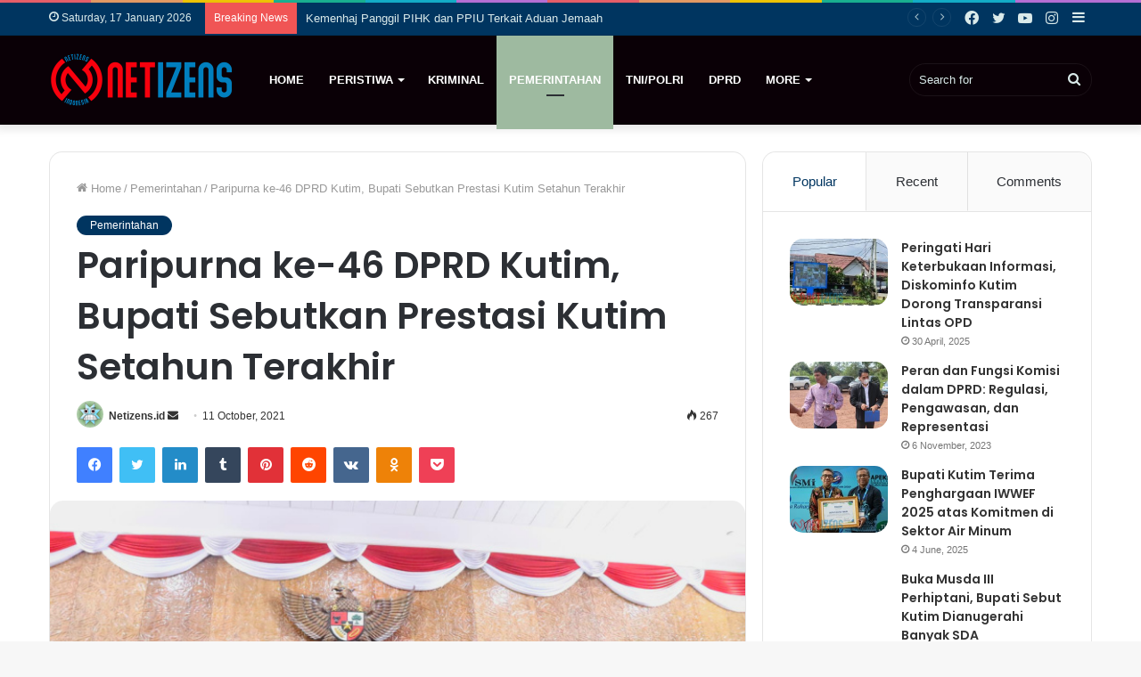

--- FILE ---
content_type: text/html; charset=UTF-8
request_url: https://www.netizens.id/1363/pemerintahan/paripurna-ke-46-dprd-kutim-bupati-sebutkan-prestasi-kutim-setahun-terakhir.html
body_size: 26053
content:
<!DOCTYPE html>
<html lang="en-US" class="" data-skin="light">
<head>
	<meta charset="UTF-8" />
	<link rel="profile" href="http://gmpg.org/xfn/11" />
	
<meta http-equiv='x-dns-prefetch-control' content='on'>
<link rel='dns-prefetch' href='//cdnjs.cloudflare.com' />
<link rel='dns-prefetch' href='//ajax.googleapis.com' />
<link rel='dns-prefetch' href='//fonts.googleapis.com' />
<link rel='dns-prefetch' href='//fonts.gstatic.com' />
<link rel='dns-prefetch' href='//s.gravatar.com' />
<link rel='dns-prefetch' href='//www.google-analytics.com' />
<link rel='preload' as='image' href='https://www.netizens.id/wp-content/uploads/2022/09/cropped-Logo-Website.png'>
<link rel='preload' as='image' href='https://www.netizens.id/wp-content/uploads/2021/10/IMG_20211011_183703-1.jpg'>
<link rel='preload' as='font' href='https://www.netizens.id/wp-content/themes/Bin/assets/fonts/tielabs-fonticon/tielabs-fonticon.woff' type='font/woff' crossorigin='anonymous' />
<link rel='preload' as='font' href='https://www.netizens.id/wp-content/themes/Bin/assets/fonts/fontawesome/fa-solid-900.woff2' type='font/woff2' crossorigin='anonymous' />
<link rel='preload' as='font' href='https://www.netizens.id/wp-content/themes/Bin/assets/fonts/fontawesome/fa-brands-400.woff2' type='font/woff2' crossorigin='anonymous' />
<link rel='preload' as='font' href='https://www.netizens.id/wp-content/themes/Bin/assets/fonts/fontawesome/fa-regular-400.woff2' type='font/woff2' crossorigin='anonymous' />
<link rel='preload' as='script' href='https://ajax.googleapis.com/ajax/libs/webfont/1/webfont.js'>
<meta name='robots' content='index, follow, max-image-preview:large, max-snippet:-1, max-video-preview:-1' />

	<!-- This site is optimized with the Yoast SEO plugin v26.5 - https://yoast.com/wordpress/plugins/seo/ -->
	<title>Paripurna ke-46 DPRD Kutim, Bupati Sebutkan Prestasi Kutim Setahun Terakhir - Netizens.id</title>
	<link rel="canonical" href="https://www.netizens.id/1363/pemerintahan/paripurna-ke-46-dprd-kutim-bupati-sebutkan-prestasi-kutim-setahun-terakhir.html" />
	<meta property="og:locale" content="en_US" />
	<meta property="og:type" content="article" />
	<meta property="og:title" content="Paripurna ke-46 DPRD Kutim, Bupati Sebutkan Prestasi Kutim Setahun Terakhir - Netizens.id" />
	<meta property="og:description" content="KUTAI TIMUR &#8211; Bupati Kutim, Ardiansyah Sulaiman, membeberkan langsung prestasi terbaik Kutim setahun terakhir dalam rapat Paripurna ke-46 DPRD Kutim yang digelar dalam rangka memperingati HUT ke-22 Kabupaten Kutim. Ardiansyah menyebutkan bahwa Pemkab Kutim mendapat penghargaan SAKIP Award dari Kementerian PAN-RB pada tahun 2020, Terbaik Kedua bidang pengembangan holtikultura kehutanan dan pramuka tingkat Kaltim 2020. &hellip;" />
	<meta property="og:url" content="https://www.netizens.id/1363/pemerintahan/paripurna-ke-46-dprd-kutim-bupati-sebutkan-prestasi-kutim-setahun-terakhir.html" />
	<meta property="og:site_name" content="Netizens.id" />
	<meta property="article:published_time" content="2021-10-11T09:20:16+00:00" />
	<meta property="og:image" content="https://www.netizens.id/wp-content/plugins/og-image-overlay-master/generate-og-image.php?p=1363" />
	<meta property="og:image:width" content="750" />
	<meta property="og:image:height" content="440" />
	<meta property="og:image:type" content="image/jpeg" />
	<meta name="author" content="Netizens.id" />
	<meta name="twitter:card" content="summary_large_image" />
	<meta name="twitter:label1" content="Written by" />
	<meta name="twitter:data1" content="Netizens.id" />
	<meta name="twitter:label2" content="Est. reading time" />
	<meta name="twitter:data2" content="1 minute" />
	<script type="application/ld+json" class="yoast-schema-graph">{"@context":"https://schema.org","@graph":[{"@type":"Article","@id":"https://www.netizens.id/1363/pemerintahan/paripurna-ke-46-dprd-kutim-bupati-sebutkan-prestasi-kutim-setahun-terakhir.html#article","isPartOf":{"@id":"https://www.netizens.id/1363/pemerintahan/paripurna-ke-46-dprd-kutim-bupati-sebutkan-prestasi-kutim-setahun-terakhir.html"},"author":{"name":"Netizens.id","@id":"https://www.netizens.id/#/schema/person/6cce08bee38690c8da2123306cbe2992"},"headline":"Paripurna ke-46 DPRD Kutim, Bupati Sebutkan Prestasi Kutim Setahun Terakhir","datePublished":"2021-10-11T09:20:16+00:00","mainEntityOfPage":{"@id":"https://www.netizens.id/1363/pemerintahan/paripurna-ke-46-dprd-kutim-bupati-sebutkan-prestasi-kutim-setahun-terakhir.html"},"wordCount":183,"commentCount":0,"publisher":{"@id":"https://www.netizens.id/#organization"},"image":{"@id":"https://www.netizens.id/1363/pemerintahan/paripurna-ke-46-dprd-kutim-bupati-sebutkan-prestasi-kutim-setahun-terakhir.html#primaryimage"},"thumbnailUrl":"https://www.netizens.id/wp-content/uploads/2021/10/IMG_20211011_183703-1.jpg","keywords":["Beranda Indonesia","Kutai Timur","Paripurna ke-46","Prestasi Kutim"],"articleSection":["Pemerintahan"],"inLanguage":"en-US","potentialAction":[{"@type":"CommentAction","name":"Comment","target":["https://www.netizens.id/1363/pemerintahan/paripurna-ke-46-dprd-kutim-bupati-sebutkan-prestasi-kutim-setahun-terakhir.html#respond"]}]},{"@type":"WebPage","@id":"https://www.netizens.id/1363/pemerintahan/paripurna-ke-46-dprd-kutim-bupati-sebutkan-prestasi-kutim-setahun-terakhir.html","url":"https://www.netizens.id/1363/pemerintahan/paripurna-ke-46-dprd-kutim-bupati-sebutkan-prestasi-kutim-setahun-terakhir.html","name":"Paripurna ke-46 DPRD Kutim, Bupati Sebutkan Prestasi Kutim Setahun Terakhir - Netizens.id","isPartOf":{"@id":"https://www.netizens.id/#website"},"primaryImageOfPage":{"@id":"https://www.netizens.id/1363/pemerintahan/paripurna-ke-46-dprd-kutim-bupati-sebutkan-prestasi-kutim-setahun-terakhir.html#primaryimage"},"image":{"@id":"https://www.netizens.id/1363/pemerintahan/paripurna-ke-46-dprd-kutim-bupati-sebutkan-prestasi-kutim-setahun-terakhir.html#primaryimage"},"thumbnailUrl":"https://www.netizens.id/wp-content/uploads/2021/10/IMG_20211011_183703-1.jpg","datePublished":"2021-10-11T09:20:16+00:00","breadcrumb":{"@id":"https://www.netizens.id/1363/pemerintahan/paripurna-ke-46-dprd-kutim-bupati-sebutkan-prestasi-kutim-setahun-terakhir.html#breadcrumb"},"inLanguage":"en-US","potentialAction":[{"@type":"ReadAction","target":["https://www.netizens.id/1363/pemerintahan/paripurna-ke-46-dprd-kutim-bupati-sebutkan-prestasi-kutim-setahun-terakhir.html"]}]},{"@type":"ImageObject","inLanguage":"en-US","@id":"https://www.netizens.id/1363/pemerintahan/paripurna-ke-46-dprd-kutim-bupati-sebutkan-prestasi-kutim-setahun-terakhir.html#primaryimage","url":"https://www.netizens.id/wp-content/uploads/2021/10/IMG_20211011_183703-1.jpg","contentUrl":"https://www.netizens.id/wp-content/uploads/2021/10/IMG_20211011_183703-1.jpg","width":750,"height":440},{"@type":"BreadcrumbList","@id":"https://www.netizens.id/1363/pemerintahan/paripurna-ke-46-dprd-kutim-bupati-sebutkan-prestasi-kutim-setahun-terakhir.html#breadcrumb","itemListElement":[{"@type":"ListItem","position":1,"name":"Beranda","item":"https://www.netizens.id/"},{"@type":"ListItem","position":2,"name":"Paripurna ke-46 DPRD Kutim, Bupati Sebutkan Prestasi Kutim Setahun Terakhir"}]},{"@type":"WebSite","@id":"https://www.netizens.id/#website","url":"https://www.netizens.id/","name":"Netizens.id","description":"Independent, Tajam dan Terpercaya","publisher":{"@id":"https://www.netizens.id/#organization"},"potentialAction":[{"@type":"SearchAction","target":{"@type":"EntryPoint","urlTemplate":"https://www.netizens.id/?s={search_term_string}"},"query-input":{"@type":"PropertyValueSpecification","valueRequired":true,"valueName":"search_term_string"}}],"inLanguage":"en-US"},{"@type":"Organization","@id":"https://www.netizens.id/#organization","name":"Netizens.id","url":"https://www.netizens.id/","logo":{"@type":"ImageObject","inLanguage":"en-US","@id":"https://www.netizens.id/#/schema/logo/image/","url":"https://www.netizens.id/wp-content/uploads/2022/09/cropped-Logo-Website.png","contentUrl":"https://www.netizens.id/wp-content/uploads/2022/09/cropped-Logo-Website.png","width":208,"height":61,"caption":"Netizens.id"},"image":{"@id":"https://www.netizens.id/#/schema/logo/image/"}},{"@type":"Person","@id":"https://www.netizens.id/#/schema/person/6cce08bee38690c8da2123306cbe2992","name":"Netizens.id","image":{"@type":"ImageObject","inLanguage":"en-US","@id":"https://www.netizens.id/#/schema/person/image/","url":"https://secure.gravatar.com/avatar/a95301b50fd6d0607602f12af2b25d644a41db4456aa4e8552a2c88435d4d75f?s=96&d=wavatar&r=g","contentUrl":"https://secure.gravatar.com/avatar/a95301b50fd6d0607602f12af2b25d644a41db4456aa4e8552a2c88435d4d75f?s=96&d=wavatar&r=g","caption":"Netizens.id"},"sameAs":["http://www.netizens.id"],"url":"https://www.netizens.id/author/adminberanda"}]}</script>
	<!-- / Yoast SEO plugin. -->


<link rel="alternate" type="application/rss+xml" title="Netizens.id &raquo; Feed" href="https://www.netizens.id/feed" />
<link rel="alternate" type="application/rss+xml" title="Netizens.id &raquo; Comments Feed" href="https://www.netizens.id/comments/feed" />
<script type="text/javascript" id="wpp-js" src="https://www.netizens.id/wp-content/plugins/wordpress-popular-posts/assets/js/wpp.min.js?ver=7.3.6" data-sampling="0" data-sampling-rate="100" data-api-url="https://www.netizens.id/wp-json/wordpress-popular-posts" data-post-id="1363" data-token="e6995d3def" data-lang="0" data-debug="0"></script>
<link rel="alternate" type="application/rss+xml" title="Netizens.id &raquo; Paripurna ke-46 DPRD Kutim, Bupati Sebutkan Prestasi Kutim Setahun Terakhir Comments Feed" href="https://www.netizens.id/1363/pemerintahan/paripurna-ke-46-dprd-kutim-bupati-sebutkan-prestasi-kutim-setahun-terakhir.html/feed" />
<link rel="alternate" title="oEmbed (JSON)" type="application/json+oembed" href="https://www.netizens.id/wp-json/oembed/1.0/embed?url=https%3A%2F%2Fwww.netizens.id%2F1363%2Fpemerintahan%2Fparipurna-ke-46-dprd-kutim-bupati-sebutkan-prestasi-kutim-setahun-terakhir.html" />
<link rel="alternate" title="oEmbed (XML)" type="text/xml+oembed" href="https://www.netizens.id/wp-json/oembed/1.0/embed?url=https%3A%2F%2Fwww.netizens.id%2F1363%2Fpemerintahan%2Fparipurna-ke-46-dprd-kutim-bupati-sebutkan-prestasi-kutim-setahun-terakhir.html&#038;format=xml" />
<style id='wp-img-auto-sizes-contain-inline-css' type='text/css'>
img:is([sizes=auto i],[sizes^="auto," i]){contain-intrinsic-size:3000px 1500px}
/*# sourceURL=wp-img-auto-sizes-contain-inline-css */
</style>

<style id='wp-emoji-styles-inline-css' type='text/css'>

	img.wp-smiley, img.emoji {
		display: inline !important;
		border: none !important;
		box-shadow: none !important;
		height: 1em !important;
		width: 1em !important;
		margin: 0 0.07em !important;
		vertical-align: -0.1em !important;
		background: none !important;
		padding: 0 !important;
	}
/*# sourceURL=wp-emoji-styles-inline-css */
</style>
<style id='classic-theme-styles-inline-css' type='text/css'>
/*! This file is auto-generated */
.wp-block-button__link{color:#fff;background-color:#32373c;border-radius:9999px;box-shadow:none;text-decoration:none;padding:calc(.667em + 2px) calc(1.333em + 2px);font-size:1.125em}.wp-block-file__button{background:#32373c;color:#fff;text-decoration:none}
/*# sourceURL=/wp-includes/css/classic-themes.min.css */
</style>
<link rel='stylesheet' id='lbwps-styles-photoswipe5-main-css' href='https://www.netizens.id/wp-content/plugins/lightbox-photoswipe/assets/ps5/styles/main.css?ver=5.8.1' type='text/css' media='all' />
<link rel='stylesheet' id='taqyeem-buttons-style-css' href='https://www.netizens.id/wp-content/plugins/taqyeem-buttons/assets/style.css?ver=6.9' type='text/css' media='all' />
<link rel='stylesheet' id='wordpress-popular-posts-css-css' href='https://www.netizens.id/wp-content/plugins/wordpress-popular-posts/assets/css/wpp.css?ver=7.3.6' type='text/css' media='all' />
<link rel='stylesheet' id='tie-css-base-css' href='https://www.netizens.id/wp-content/themes/Bin/assets/css/base.min.css?ver=5.4.10' type='text/css' media='all' />
<link rel='stylesheet' id='tie-css-styles-css' href='https://www.netizens.id/wp-content/themes/Bin/assets/css/style.min.css?ver=5.4.10' type='text/css' media='all' />
<link rel='stylesheet' id='tie-css-widgets-css' href='https://www.netizens.id/wp-content/themes/Bin/assets/css/widgets.min.css?ver=5.4.10' type='text/css' media='all' />
<link rel='stylesheet' id='tie-css-helpers-css' href='https://www.netizens.id/wp-content/themes/Bin/assets/css/helpers.min.css?ver=5.4.10' type='text/css' media='all' />
<link rel='stylesheet' id='tie-fontawesome5-css' href='https://www.netizens.id/wp-content/themes/Bin/assets/css/fontawesome.css?ver=5.4.10' type='text/css' media='all' />
<link rel='stylesheet' id='tie-css-ilightbox-css' href='https://www.netizens.id/wp-content/themes/Bin/assets/ilightbox/dark-skin/skin.css?ver=5.4.10' type='text/css' media='all' />
<link rel='stylesheet' id='tie-css-shortcodes-css' href='https://www.netizens.id/wp-content/themes/Bin/assets/css/plugins/shortcodes.min.css?ver=5.4.10' type='text/css' media='all' />
<link rel='stylesheet' id='tie-css-single-css' href='https://www.netizens.id/wp-content/themes/Bin/assets/css/single.min.css?ver=5.4.10' type='text/css' media='all' />
<link rel='stylesheet' id='tie-css-print-css' href='https://www.netizens.id/wp-content/themes/Bin/assets/css/print.css?ver=5.4.10' type='text/css' media='print' />
<link rel='stylesheet' id='taqyeem-styles-css' href='https://www.netizens.id/wp-content/themes/Bin/assets/css/plugins/taqyeem.min.css?ver=5.4.10' type='text/css' media='all' />
<style id='taqyeem-styles-inline-css' type='text/css'>
.wf-active .logo-text,.wf-active h1,.wf-active h2,.wf-active h3,.wf-active h4,.wf-active h5,.wf-active h6,.wf-active .the-subtitle{font-family: 'Poppins';}#main-nav .main-menu > ul > li > a{text-transform: uppercase;}.brand-title,a:hover,.tie-popup-search-submit,#logo.text-logo a,.theme-header nav .components #search-submit:hover,.theme-header .header-nav .components > li:hover > a,.theme-header .header-nav .components li a:hover,.main-menu ul.cats-vertical li a.is-active,.main-menu ul.cats-vertical li a:hover,.main-nav li.mega-menu .post-meta a:hover,.main-nav li.mega-menu .post-box-title a:hover,.search-in-main-nav.autocomplete-suggestions a:hover,#main-nav .menu ul:not(.cats-horizontal) li:hover > a,#main-nav .menu ul li.current-menu-item:not(.mega-link-column) > a,.top-nav .menu li:hover > a,.top-nav .menu > .tie-current-menu > a,.search-in-top-nav.autocomplete-suggestions .post-title a:hover,div.mag-box .mag-box-options .mag-box-filter-links a.active,.mag-box-filter-links .flexMenu-viewMore:hover > a,.stars-rating-active,body .tabs.tabs .active > a,.video-play-icon,.spinner-circle:after,#go-to-content:hover,.comment-list .comment-author .fn,.commentlist .comment-author .fn,blockquote::before,blockquote cite,blockquote.quote-simple p,.multiple-post-pages a:hover,#story-index li .is-current,.latest-tweets-widget .twitter-icon-wrap span,.wide-slider-nav-wrapper .slide,.wide-next-prev-slider-wrapper .tie-slider-nav li:hover span,.review-final-score h3,#mobile-menu-icon:hover .menu-text,body .entry a,.dark-skin body .entry a,.entry .post-bottom-meta a:hover,.comment-list .comment-content a,q a,blockquote a,.widget.tie-weather-widget .icon-basecloud-bg:after,.site-footer a:hover,.site-footer .stars-rating-active,.site-footer .twitter-icon-wrap span,.site-info a:hover{color: #003560;}#instagram-link a:hover{color: #003560 !important;border-color: #003560 !important;}#theme-header #main-nav .spinner-circle:after{color: #9ebaa0;}[type='submit'],.button,.generic-button a,.generic-button button,.theme-header .header-nav .comp-sub-menu a.button.guest-btn:hover,.theme-header .header-nav .comp-sub-menu a.checkout-button,nav.main-nav .menu > li.tie-current-menu > a,nav.main-nav .menu > li:hover > a,.main-menu .mega-links-head:after,.main-nav .mega-menu.mega-cat .cats-horizontal li a.is-active,#mobile-menu-icon:hover .nav-icon,#mobile-menu-icon:hover .nav-icon:before,#mobile-menu-icon:hover .nav-icon:after,.search-in-main-nav.autocomplete-suggestions a.button,.search-in-top-nav.autocomplete-suggestions a.button,.spinner > div,.post-cat,.pages-numbers li.current span,.multiple-post-pages > span,#tie-wrapper .mejs-container .mejs-controls,.mag-box-filter-links a:hover,.slider-arrow-nav a:not(.pagination-disabled):hover,.comment-list .reply a:hover,.commentlist .reply a:hover,#reading-position-indicator,#story-index-icon,.videos-block .playlist-title,.review-percentage .review-item span span,.tie-slick-dots li.slick-active button,.tie-slick-dots li button:hover,.digital-rating-static,.timeline-widget li a:hover .date:before,#wp-calendar #today,.posts-list-counter li.widget-post-list:before,.cat-counter a + span,.tie-slider-nav li span:hover,.fullwidth-area .widget_tag_cloud .tagcloud a:hover,.magazine2:not(.block-head-4) .dark-widgetized-area ul.tabs a:hover,.magazine2:not(.block-head-4) .dark-widgetized-area ul.tabs .active a,.magazine1 .dark-widgetized-area ul.tabs a:hover,.magazine1 .dark-widgetized-area ul.tabs .active a,.block-head-4.magazine2 .dark-widgetized-area .tabs.tabs .active a,.block-head-4.magazine2 .dark-widgetized-area .tabs > .active a:before,.block-head-4.magazine2 .dark-widgetized-area .tabs > .active a:after,.demo_store,.demo #logo:after,.demo #sticky-logo:after,.widget.tie-weather-widget,span.video-close-btn:hover,#go-to-top,.latest-tweets-widget .slider-links .button:not(:hover){background-color: #003560;color: #FFFFFF;}.tie-weather-widget .widget-title .the-subtitle,.block-head-4.magazine2 #footer .tabs .active a:hover{color: #FFFFFF;}pre,code,.pages-numbers li.current span,.theme-header .header-nav .comp-sub-menu a.button.guest-btn:hover,.multiple-post-pages > span,.post-content-slideshow .tie-slider-nav li span:hover,#tie-body .tie-slider-nav li > span:hover,.slider-arrow-nav a:not(.pagination-disabled):hover,.main-nav .mega-menu.mega-cat .cats-horizontal li a.is-active,.main-nav .mega-menu.mega-cat .cats-horizontal li a:hover,.main-menu .menu > li > .menu-sub-content{border-color: #003560;}.main-menu .menu > li.tie-current-menu{border-bottom-color: #003560;}.top-nav .menu li.tie-current-menu > a:before,.top-nav .menu li.menu-item-has-children:hover > a:before{border-top-color: #003560;}.main-nav .main-menu .menu > li.tie-current-menu > a:before,.main-nav .main-menu .menu > li:hover > a:before{border-top-color: #FFFFFF;}header.main-nav-light .main-nav .menu-item-has-children li:hover > a:before,header.main-nav-light .main-nav .mega-menu li:hover > a:before{border-left-color: #003560;}.rtl header.main-nav-light .main-nav .menu-item-has-children li:hover > a:before,.rtl header.main-nav-light .main-nav .mega-menu li:hover > a:before{border-right-color: #003560;border-left-color: transparent;}.top-nav ul.menu li .menu-item-has-children:hover > a:before{border-top-color: transparent;border-left-color: #003560;}.rtl .top-nav ul.menu li .menu-item-has-children:hover > a:before{border-left-color: transparent;border-right-color: #003560;}::-moz-selection{background-color: #003560;color: #FFFFFF;}::selection{background-color: #003560;color: #FFFFFF;}circle.circle_bar{stroke: #003560;}#reading-position-indicator{box-shadow: 0 0 10px rgba( 0,53,96,0.7);}#logo.text-logo a:hover,body .entry a:hover,.dark-skin body .entry a:hover,.comment-list .comment-content a:hover,.block-head-4.magazine2 .site-footer .tabs li a:hover,q a:hover,blockquote a:hover{color: #00032e;}.button:hover,input[type='submit']:hover,.generic-button a:hover,.generic-button button:hover,a.post-cat:hover,.site-footer .button:hover,.site-footer [type='submit']:hover,.search-in-main-nav.autocomplete-suggestions a.button:hover,.search-in-top-nav.autocomplete-suggestions a.button:hover,.theme-header .header-nav .comp-sub-menu a.checkout-button:hover{background-color: #00032e;color: #FFFFFF;}.theme-header .header-nav .comp-sub-menu a.checkout-button:not(:hover),body .entry a.button{color: #FFFFFF;}#story-index.is-compact .story-index-content{background-color: #003560;}#story-index.is-compact .story-index-content a,#story-index.is-compact .story-index-content .is-current{color: #FFFFFF;}#tie-body .mag-box-title h3 a,#tie-body .block-more-button{color: #003560;}#tie-body .mag-box-title h3 a:hover,#tie-body .block-more-button:hover{color: #00032e;}#tie-body .the-global-title,#tie-body .comment-reply-title,#tie-body .related.products > h2,#tie-body .up-sells > h2,#tie-body .cross-sells > h2,#tie-body .cart_totals > h2,#tie-body .bbp-form legend{border-color: #003560;color: #003560;}#tie-body #footer .widget-title:after{background-color: #003560;}.brand-title,a:hover,.tie-popup-search-submit,#logo.text-logo a,.theme-header nav .components #search-submit:hover,.theme-header .header-nav .components > li:hover > a,.theme-header .header-nav .components li a:hover,.main-menu ul.cats-vertical li a.is-active,.main-menu ul.cats-vertical li a:hover,.main-nav li.mega-menu .post-meta a:hover,.main-nav li.mega-menu .post-box-title a:hover,.search-in-main-nav.autocomplete-suggestions a:hover,#main-nav .menu ul:not(.cats-horizontal) li:hover > a,#main-nav .menu ul li.current-menu-item:not(.mega-link-column) > a,.top-nav .menu li:hover > a,.top-nav .menu > .tie-current-menu > a,.search-in-top-nav.autocomplete-suggestions .post-title a:hover,div.mag-box .mag-box-options .mag-box-filter-links a.active,.mag-box-filter-links .flexMenu-viewMore:hover > a,.stars-rating-active,body .tabs.tabs .active > a,.video-play-icon,.spinner-circle:after,#go-to-content:hover,.comment-list .comment-author .fn,.commentlist .comment-author .fn,blockquote::before,blockquote cite,blockquote.quote-simple p,.multiple-post-pages a:hover,#story-index li .is-current,.latest-tweets-widget .twitter-icon-wrap span,.wide-slider-nav-wrapper .slide,.wide-next-prev-slider-wrapper .tie-slider-nav li:hover span,.review-final-score h3,#mobile-menu-icon:hover .menu-text,body .entry a,.dark-skin body .entry a,.entry .post-bottom-meta a:hover,.comment-list .comment-content a,q a,blockquote a,.widget.tie-weather-widget .icon-basecloud-bg:after,.site-footer a:hover,.site-footer .stars-rating-active,.site-footer .twitter-icon-wrap span,.site-info a:hover{color: #003560;}#instagram-link a:hover{color: #003560 !important;border-color: #003560 !important;}#theme-header #main-nav .spinner-circle:after{color: #9ebaa0;}[type='submit'],.button,.generic-button a,.generic-button button,.theme-header .header-nav .comp-sub-menu a.button.guest-btn:hover,.theme-header .header-nav .comp-sub-menu a.checkout-button,nav.main-nav .menu > li.tie-current-menu > a,nav.main-nav .menu > li:hover > a,.main-menu .mega-links-head:after,.main-nav .mega-menu.mega-cat .cats-horizontal li a.is-active,#mobile-menu-icon:hover .nav-icon,#mobile-menu-icon:hover .nav-icon:before,#mobile-menu-icon:hover .nav-icon:after,.search-in-main-nav.autocomplete-suggestions a.button,.search-in-top-nav.autocomplete-suggestions a.button,.spinner > div,.post-cat,.pages-numbers li.current span,.multiple-post-pages > span,#tie-wrapper .mejs-container .mejs-controls,.mag-box-filter-links a:hover,.slider-arrow-nav a:not(.pagination-disabled):hover,.comment-list .reply a:hover,.commentlist .reply a:hover,#reading-position-indicator,#story-index-icon,.videos-block .playlist-title,.review-percentage .review-item span span,.tie-slick-dots li.slick-active button,.tie-slick-dots li button:hover,.digital-rating-static,.timeline-widget li a:hover .date:before,#wp-calendar #today,.posts-list-counter li.widget-post-list:before,.cat-counter a + span,.tie-slider-nav li span:hover,.fullwidth-area .widget_tag_cloud .tagcloud a:hover,.magazine2:not(.block-head-4) .dark-widgetized-area ul.tabs a:hover,.magazine2:not(.block-head-4) .dark-widgetized-area ul.tabs .active a,.magazine1 .dark-widgetized-area ul.tabs a:hover,.magazine1 .dark-widgetized-area ul.tabs .active a,.block-head-4.magazine2 .dark-widgetized-area .tabs.tabs .active a,.block-head-4.magazine2 .dark-widgetized-area .tabs > .active a:before,.block-head-4.magazine2 .dark-widgetized-area .tabs > .active a:after,.demo_store,.demo #logo:after,.demo #sticky-logo:after,.widget.tie-weather-widget,span.video-close-btn:hover,#go-to-top,.latest-tweets-widget .slider-links .button:not(:hover){background-color: #003560;color: #FFFFFF;}.tie-weather-widget .widget-title .the-subtitle,.block-head-4.magazine2 #footer .tabs .active a:hover{color: #FFFFFF;}pre,code,.pages-numbers li.current span,.theme-header .header-nav .comp-sub-menu a.button.guest-btn:hover,.multiple-post-pages > span,.post-content-slideshow .tie-slider-nav li span:hover,#tie-body .tie-slider-nav li > span:hover,.slider-arrow-nav a:not(.pagination-disabled):hover,.main-nav .mega-menu.mega-cat .cats-horizontal li a.is-active,.main-nav .mega-menu.mega-cat .cats-horizontal li a:hover,.main-menu .menu > li > .menu-sub-content{border-color: #003560;}.main-menu .menu > li.tie-current-menu{border-bottom-color: #003560;}.top-nav .menu li.tie-current-menu > a:before,.top-nav .menu li.menu-item-has-children:hover > a:before{border-top-color: #003560;}.main-nav .main-menu .menu > li.tie-current-menu > a:before,.main-nav .main-menu .menu > li:hover > a:before{border-top-color: #FFFFFF;}header.main-nav-light .main-nav .menu-item-has-children li:hover > a:before,header.main-nav-light .main-nav .mega-menu li:hover > a:before{border-left-color: #003560;}.rtl header.main-nav-light .main-nav .menu-item-has-children li:hover > a:before,.rtl header.main-nav-light .main-nav .mega-menu li:hover > a:before{border-right-color: #003560;border-left-color: transparent;}.top-nav ul.menu li .menu-item-has-children:hover > a:before{border-top-color: transparent;border-left-color: #003560;}.rtl .top-nav ul.menu li .menu-item-has-children:hover > a:before{border-left-color: transparent;border-right-color: #003560;}::-moz-selection{background-color: #003560;color: #FFFFFF;}::selection{background-color: #003560;color: #FFFFFF;}circle.circle_bar{stroke: #003560;}#reading-position-indicator{box-shadow: 0 0 10px rgba( 0,53,96,0.7);}#logo.text-logo a:hover,body .entry a:hover,.dark-skin body .entry a:hover,.comment-list .comment-content a:hover,.block-head-4.magazine2 .site-footer .tabs li a:hover,q a:hover,blockquote a:hover{color: #00032e;}.button:hover,input[type='submit']:hover,.generic-button a:hover,.generic-button button:hover,a.post-cat:hover,.site-footer .button:hover,.site-footer [type='submit']:hover,.search-in-main-nav.autocomplete-suggestions a.button:hover,.search-in-top-nav.autocomplete-suggestions a.button:hover,.theme-header .header-nav .comp-sub-menu a.checkout-button:hover{background-color: #00032e;color: #FFFFFF;}.theme-header .header-nav .comp-sub-menu a.checkout-button:not(:hover),body .entry a.button{color: #FFFFFF;}#story-index.is-compact .story-index-content{background-color: #003560;}#story-index.is-compact .story-index-content a,#story-index.is-compact .story-index-content .is-current{color: #FFFFFF;}#tie-body .mag-box-title h3 a,#tie-body .block-more-button{color: #003560;}#tie-body .mag-box-title h3 a:hover,#tie-body .block-more-button:hover{color: #00032e;}#tie-body .the-global-title,#tie-body .comment-reply-title,#tie-body .related.products > h2,#tie-body .up-sells > h2,#tie-body .cross-sells > h2,#tie-body .cart_totals > h2,#tie-body .bbp-form legend{border-color: #003560;color: #003560;}#tie-body #footer .widget-title:after{background-color: #003560;}#top-nav,#top-nav .sub-menu,#top-nav .comp-sub-menu,#top-nav .ticker-content,#top-nav .ticker-swipe,.top-nav-boxed #top-nav .topbar-wrapper,.search-in-top-nav.autocomplete-suggestions,#top-nav .guest-btn:not(:hover){background-color : #003560;}#top-nav *,.search-in-top-nav.autocomplete-suggestions{border-color: rgba( 255,255,255,0.08);}#top-nav .icon-basecloud-bg:after{color: #003560;}#top-nav a:not(:hover),#top-nav input,#top-nav #search-submit,#top-nav .fa-spinner,#top-nav .dropdown-social-icons li a span,#top-nav .components > li .social-link:not(:hover) span,.search-in-top-nav.autocomplete-suggestions a{color: #daeaea;}#top-nav .menu-item-has-children > a:before{border-top-color: #daeaea;}#top-nav li .menu-item-has-children > a:before{border-top-color: transparent;border-left-color: #daeaea;}.rtl #top-nav .menu li .menu-item-has-children > a:before{border-left-color: transparent;border-right-color: #daeaea;}#top-nav input::-moz-placeholder{color: #daeaea;}#top-nav input:-moz-placeholder{color: #daeaea;}#top-nav input:-ms-input-placeholder{color: #daeaea;}#top-nav input::-webkit-input-placeholder{color: #daeaea;}#top-nav .comp-sub-menu .button:hover,#top-nav .checkout-button,.search-in-top-nav.autocomplete-suggestions .button{background-color: #ffffff;}#top-nav a:hover,#top-nav .menu li:hover > a,#top-nav .menu > .tie-current-menu > a,#top-nav .components > li:hover > a,#top-nav .components #search-submit:hover,.search-in-top-nav.autocomplete-suggestions .post-title a:hover{color: #ffffff;}#top-nav .comp-sub-menu .button:hover{border-color: #ffffff;}#top-nav .tie-current-menu > a:before,#top-nav .menu .menu-item-has-children:hover > a:before{border-top-color: #ffffff;}#top-nav .menu li .menu-item-has-children:hover > a:before{border-top-color: transparent;border-left-color: #ffffff;}.rtl #top-nav .menu li .menu-item-has-children:hover > a:before{border-left-color: transparent;border-right-color: #ffffff;}#top-nav .comp-sub-menu .button:hover,#top-nav .comp-sub-menu .checkout-button,.search-in-top-nav.autocomplete-suggestions .button{color: #000000;}#top-nav .comp-sub-menu .checkout-button:hover,.search-in-top-nav.autocomplete-suggestions .button:hover{background-color: #e1e1e1;}#top-nav,#top-nav .comp-sub-menu,#top-nav .tie-weather-widget{color: #daeaea;}.search-in-top-nav.autocomplete-suggestions .post-meta,.search-in-top-nav.autocomplete-suggestions .post-meta a:not(:hover){color: rgba( 218,234,234,0.7 );}#top-nav .weather-icon .icon-cloud,#top-nav .weather-icon .icon-basecloud-bg,#top-nav .weather-icon .icon-cloud-behind{color: #daeaea !important;}#main-nav,#main-nav .menu-sub-content,#main-nav .comp-sub-menu,#main-nav .guest-btn:not(:hover),#main-nav ul.cats-vertical li a.is-active,#main-nav ul.cats-vertical li a:hover.search-in-main-nav.autocomplete-suggestions{background-color: #0a0006;}#main-nav{border-width: 0;}#theme-header #main-nav:not(.fixed-nav){bottom: 0;}#main-nav .icon-basecloud-bg:after{color: #0a0006;}#main-nav *,.search-in-main-nav.autocomplete-suggestions{border-color: rgba(255,255,255,0.07);}.main-nav-boxed #main-nav .main-menu-wrapper{border-width: 0;}#main-nav .menu li.menu-item-has-children > a:before,#main-nav .main-menu .mega-menu > a:before{border-top-color: #ffffff;}#main-nav .menu li .menu-item-has-children > a:before,#main-nav .mega-menu .menu-item-has-children > a:before{border-top-color: transparent;border-left-color: #ffffff;}.rtl #main-nav .menu li .menu-item-has-children > a:before,.rtl #main-nav .mega-menu .menu-item-has-children > a:before{border-left-color: transparent;border-right-color: #ffffff;}#main-nav a:not(:hover),#main-nav a.social-link:not(:hover) span,#main-nav .dropdown-social-icons li a span,.search-in-main-nav.autocomplete-suggestions a{color: #ffffff;}#main-nav .comp-sub-menu .button:hover,#main-nav .menu > li.tie-current-menu,#main-nav .menu > li > .menu-sub-content,#main-nav .cats-horizontal a.is-active,#main-nav .cats-horizontal a:hover{border-color: #9ebaa0;}#main-nav .menu > li.tie-current-menu > a,#main-nav .menu > li:hover > a,#main-nav .mega-links-head:after,#main-nav .comp-sub-menu .button:hover,#main-nav .comp-sub-menu .checkout-button,#main-nav .cats-horizontal a.is-active,#main-nav .cats-horizontal a:hover,.search-in-main-nav.autocomplete-suggestions .button,#main-nav .spinner > div{background-color: #9ebaa0;}#main-nav .menu ul li:hover > a,#main-nav .menu ul li.current-menu-item:not(.mega-link-column) > a,#main-nav .components a:hover,#main-nav .components > li:hover > a,#main-nav #search-submit:hover,#main-nav .cats-vertical a.is-active,#main-nav .cats-vertical a:hover,#main-nav .mega-menu .post-meta a:hover,#main-nav .mega-menu .post-box-title a:hover,.search-in-main-nav.autocomplete-suggestions a:hover,#main-nav .spinner-circle:after{color: #9ebaa0;}#main-nav .menu > li.tie-current-menu > a,#main-nav .menu > li:hover > a,#main-nav .components .button:hover,#main-nav .comp-sub-menu .checkout-button,.theme-header #main-nav .mega-menu .cats-horizontal a.is-active,.theme-header #main-nav .mega-menu .cats-horizontal a:hover,.search-in-main-nav.autocomplete-suggestions a.button{color: #FFFFFF;}#main-nav .menu > li.tie-current-menu > a:before,#main-nav .menu > li:hover > a:before{border-top-color: #FFFFFF;}.main-nav-light #main-nav .menu-item-has-children li:hover > a:before,.main-nav-light #main-nav .mega-menu li:hover > a:before{border-left-color: #9ebaa0;}.rtl .main-nav-light #main-nav .menu-item-has-children li:hover > a:before,.rtl .main-nav-light #main-nav .mega-menu li:hover > a:before{border-right-color: #9ebaa0;border-left-color: transparent;}.search-in-main-nav.autocomplete-suggestions .button:hover,#main-nav .comp-sub-menu .checkout-button:hover{background-color: #809c82;}#main-nav,#main-nav input,#main-nav #search-submit,#main-nav .fa-spinner,#main-nav .comp-sub-menu,#main-nav .tie-weather-widget{color: #daeaea;}#main-nav input::-moz-placeholder{color: #daeaea;}#main-nav input:-moz-placeholder{color: #daeaea;}#main-nav input:-ms-input-placeholder{color: #daeaea;}#main-nav input::-webkit-input-placeholder{color: #daeaea;}#main-nav .mega-menu .post-meta,#main-nav .mega-menu .post-meta a,.search-in-main-nav.autocomplete-suggestions .post-meta{color: rgba(218,234,234,0.6);}#main-nav .weather-icon .icon-cloud,#main-nav .weather-icon .icon-basecloud-bg,#main-nav .weather-icon .icon-cloud-behind{color: #daeaea !important;}#footer{background-color: #005682;}#site-info{background-color: #000f0e;}#footer .posts-list-counter .posts-list-items li.widget-post-list:before{border-color: #005682;}#footer .timeline-widget a .date:before{border-color: rgba(0,86,130,0.8);}#footer .footer-boxed-widget-area,#footer textarea,#footer input:not([type=submit]),#footer select,#footer code,#footer kbd,#footer pre,#footer samp,#footer .show-more-button,#footer .slider-links .tie-slider-nav span,#footer #wp-calendar,#footer #wp-calendar tbody td,#footer #wp-calendar thead th,#footer .widget.buddypress .item-options a{border-color: rgba(255,255,255,0.1);}#footer .social-statistics-widget .white-bg li.social-icons-item a,#footer .widget_tag_cloud .tagcloud a,#footer .latest-tweets-widget .slider-links .tie-slider-nav span,#footer .widget_layered_nav_filters a{border-color: rgba(255,255,255,0.1);}#footer .social-statistics-widget .white-bg li:before{background: rgba(255,255,255,0.1);}.site-footer #wp-calendar tbody td{background: rgba(255,255,255,0.02);}#footer .white-bg .social-icons-item a span.followers span,#footer .circle-three-cols .social-icons-item a .followers-num,#footer .circle-three-cols .social-icons-item a .followers-name{color: rgba(255,255,255,0.8);}#footer .timeline-widget ul:before,#footer .timeline-widget a:not(:hover) .date:before{background-color: #003864;}#footer .widget-title,#footer .widget-title a:not(:hover){color: #ffffff;}#footer,#footer textarea,#footer input:not([type='submit']),#footer select,#footer #wp-calendar tbody,#footer .tie-slider-nav li span:not(:hover),#footer .widget_categories li a:before,#footer .widget_product_categories li a:before,#footer .widget_layered_nav li a:before,#footer .widget_archive li a:before,#footer .widget_nav_menu li a:before,#footer .widget_meta li a:before,#footer .widget_pages li a:before,#footer .widget_recent_entries li a:before,#footer .widget_display_forums li a:before,#footer .widget_display_views li a:before,#footer .widget_rss li a:before,#footer .widget_display_stats dt:before,#footer .subscribe-widget-content h3,#footer .about-author .social-icons a:not(:hover) span{color: #daeaea;}#footer post-widget-body .meta-item,#footer .post-meta,#footer .stream-title,#footer.dark-skin .timeline-widget .date,#footer .wp-caption .wp-caption-text,#footer .rss-date{color: rgba(218,234,234,0.7);}#footer input::-moz-placeholder{color: #daeaea;}#footer input:-moz-placeholder{color: #daeaea;}#footer input:-ms-input-placeholder{color: #daeaea;}#footer input::-webkit-input-placeholder{color: #daeaea;}#site-info,#site-info ul.social-icons li a:not(:hover) span{color: #daeaea;}#footer .site-info a:not(:hover){color: #daeaea;}#footer .site-info a:hover{color: #ffffff;}.tie-cat-3220,.tie-cat-item-3220 > span{background-color:#e67e22 !important;color:#FFFFFF !important;}.tie-cat-3220:after{border-top-color:#e67e22 !important;}.tie-cat-3220:hover{background-color:#c86004 !important;}.tie-cat-3220:hover:after{border-top-color:#c86004 !important;}.tie-cat-3221,.tie-cat-item-3221 > span{background-color:#2ecc71 !important;color:#FFFFFF !important;}.tie-cat-3221:after{border-top-color:#2ecc71 !important;}.tie-cat-3221:hover{background-color:#10ae53 !important;}.tie-cat-3221:hover:after{border-top-color:#10ae53 !important;}.tie-cat-3222,.tie-cat-item-3222 > span{background-color:#9b59b6 !important;color:#FFFFFF !important;}.tie-cat-3222:after{border-top-color:#9b59b6 !important;}.tie-cat-3222:hover{background-color:#7d3b98 !important;}.tie-cat-3222:hover:after{border-top-color:#7d3b98 !important;}.tie-cat-3223,.tie-cat-item-3223 > span{background-color:#34495e !important;color:#FFFFFF !important;}.tie-cat-3223:after{border-top-color:#34495e !important;}.tie-cat-3223:hover{background-color:#162b40 !important;}.tie-cat-3223:hover:after{border-top-color:#162b40 !important;}.tie-cat-3224,.tie-cat-item-3224 > span{background-color:#795548 !important;color:#FFFFFF !important;}.tie-cat-3224:after{border-top-color:#795548 !important;}.tie-cat-3224:hover{background-color:#5b372a !important;}.tie-cat-3224:hover:after{border-top-color:#5b372a !important;}.tie-cat-3225,.tie-cat-item-3225 > span{background-color:#4CAF50 !important;color:#FFFFFF !important;}.tie-cat-3225:after{border-top-color:#4CAF50 !important;}.tie-cat-3225:hover{background-color:#2e9132 !important;}.tie-cat-3225:hover:after{border-top-color:#2e9132 !important;}body a.go-to-top-button,body .more-link,body .button,body [type='submit'],body .generic-button a,body .generic-button button,body textarea,body input:not([type='checkbox']):not([type='radio']),body .mag-box .breaking,body .social-icons-widget .social-icons-item .social-link,body .widget_product_tag_cloud a,body .widget_tag_cloud a,body .post-tags a,body .widget_layered_nav_filters a,body .post-bottom-meta-title,body .post-bottom-meta a,body .post-cat,body .more-link,body .show-more-button,body #instagram-link.is-expanded .follow-button,body .cat-counter a + span,body .mag-box-options .slider-arrow-nav a,body .main-menu .cats-horizontal li a,body #instagram-link.is-compact,body .pages-numbers a,body .pages-nav-item,body .bp-pagination-links .page-numbers,body .fullwidth-area .widget_tag_cloud .tagcloud a,body .header-layout-1 #main-nav .components #search-input,body ul.breaking-news-nav li.jnt-prev,body ul.breaking-news-nav li.jnt-next{border-radius: 35px;}body .mag-box ul.breaking-news-nav li{border: 0 !important;}body #instagram-link.is-compact{padding-right: 40px;padding-left: 40px;}body .post-bottom-meta-title,body .post-bottom-meta a,body .post-cat,body .more-link{padding-right: 15px;padding-left: 15px;}body #masonry-grid .container-wrapper .post-thumb img{border-radius: 0px;}body .video-thumbnail,body .review-item,body .review-summary,body .user-rate-wrap,body textarea,body input,body select{border-radius: 5px;}body .post-content-slideshow,body #tie-read-next,body .prev-next-post-nav .post-thumb,body .post-thumb img,body .container-wrapper,body .tie-popup-container .container-wrapper,body .widget,body .grid-slider-wrapper .grid-item,body .slider-vertical-navigation .slide,body .boxed-slider:not(.grid-slider-wrapper) .slide,body .buddypress-wrap .activity-list .load-more a,body .buddypress-wrap .activity-list .load-newest a,body .woocommerce .products .product .product-img img,body .woocommerce .products .product .product-img,body .woocommerce .woocommerce-tabs,body .woocommerce div.product .related.products,body .woocommerce div.product .up-sells.products,body .woocommerce .cart_totals,.woocommerce .cross-sells,body .big-thumb-left-box-inner,body .miscellaneous-box .posts-items li:first-child,body .single-big-img,body .masonry-with-spaces .container-wrapper .slide,body .news-gallery-items li .post-thumb,body .scroll-2-box .slide,.magazine1.archive:not(.bbpress) .entry-header-outer,.magazine1.search .entry-header-outer,.magazine1.archive:not(.bbpress) .mag-box .container-wrapper,.magazine1.search .mag-box .container-wrapper,body.magazine1 .entry-header-outer + .mag-box,body .digital-rating-static,body .entry q,body .entry blockquote,body #instagram-link.is-expanded,body.single-post .featured-area,body.post-layout-8 #content,body .footer-boxed-widget-area,body .tie-video-main-slider,body .post-thumb-overlay,body .widget_media_image img,body .stream-item-mag img,body .media-page-layout .post-element{border-radius: 15px;}@media (max-width: 767px) {.tie-video-main-slider iframe{border-top-right-radius: 15px;border-top-left-radius: 15px;}}.magazine1.archive:not(.bbpress) .mag-box .container-wrapper,.magazine1.search .mag-box .container-wrapper{margin-top: 15px;border-top-width: 1px;}body .section-wrapper:not(.container-full) .wide-slider-wrapper .slider-main-container,body .section-wrapper:not(.container-full) .wide-slider-three-slids-wrapper{border-radius: 15px;overflow: hidden;}body .wide-slider-nav-wrapper,body .share-buttons-bottom,body .first-post-gradient li:first-child .post-thumb:after,body .scroll-2-box .post-thumb:after{border-bottom-left-radius: 15px;border-bottom-right-radius: 15px;}body .main-menu .menu-sub-content,body .comp-sub-menu{border-bottom-left-radius: 10px;border-bottom-right-radius: 10px;}body.single-post .featured-area{overflow: hidden;}body #check-also-box.check-also-left{border-top-right-radius: 15px;border-bottom-right-radius: 15px;}body #check-also-box.check-also-right{border-top-left-radius: 15px;border-bottom-left-radius: 15px;}body .mag-box .breaking-news-nav li:last-child{border-top-right-radius: 35px;border-bottom-right-radius: 35px;}body .mag-box .breaking-title:before{border-top-left-radius: 35px;border-bottom-left-radius: 35px;}body .tabs li:last-child a,body .full-overlay-title li:not(.no-post-thumb) .block-title-overlay{border-top-right-radius: 15px;}body .center-overlay-title li:not(.no-post-thumb) .block-title-overlay,body .tabs li:first-child a{border-top-left-radius: 15px;}
/*# sourceURL=taqyeem-styles-inline-css */
</style>
<script type="text/javascript" src="https://www.netizens.id/wp-includes/js/jquery/jquery.min.js?ver=3.7.1" id="jquery-core-js"></script>
<script type="text/javascript" src="https://www.netizens.id/wp-includes/js/jquery/jquery-migrate.min.js?ver=3.4.1" id="jquery-migrate-js"></script>
<link rel="https://api.w.org/" href="https://www.netizens.id/wp-json/" /><link rel="alternate" title="JSON" type="application/json" href="https://www.netizens.id/wp-json/wp/v2/posts/1363" /><link rel="EditURI" type="application/rsd+xml" title="RSD" href="https://www.netizens.id/xmlrpc.php?rsd" />
<meta name="generator" content="WordPress 6.9" />
<link rel='shortlink' href='https://www.netizens.id/?p=1363' />
<script type='text/javascript'>
/* <![CDATA[ */
var taqyeem = {"ajaxurl":"https://www.netizens.id/wp-admin/admin-ajax.php" , "your_rating":"Your Rating:"};
/* ]]> */
</script>

            <style id="wpp-loading-animation-styles">@-webkit-keyframes bgslide{from{background-position-x:0}to{background-position-x:-200%}}@keyframes bgslide{from{background-position-x:0}to{background-position-x:-200%}}.wpp-widget-block-placeholder,.wpp-shortcode-placeholder{margin:0 auto;width:60px;height:3px;background:#dd3737;background:linear-gradient(90deg,#dd3737 0%,#571313 10%,#dd3737 100%);background-size:200% auto;border-radius:3px;-webkit-animation:bgslide 1s infinite linear;animation:bgslide 1s infinite linear}</style>
            <meta http-equiv="X-UA-Compatible" content="IE=edge">
<meta name="theme-color" content="#003560" /><meta name="viewport" content="width=device-width, initial-scale=1.0" /><link rel="icon" href="https://www.netizens.id/wp-content/uploads/2022/09/cropped-Logo-Netizens-smal-32x32.png" sizes="32x32" />
<link rel="icon" href="https://www.netizens.id/wp-content/uploads/2022/09/cropped-Logo-Netizens-smal.png" sizes="192x192" />
<link rel="apple-touch-icon" href="https://www.netizens.id/wp-content/uploads/2022/09/cropped-Logo-Netizens-smal.png" />
<meta name="msapplication-TileImage" content="https://www.netizens.id/wp-content/uploads/2022/09/cropped-Logo-Netizens-smal.png" />
<style id='global-styles-inline-css' type='text/css'>
:root{--wp--preset--aspect-ratio--square: 1;--wp--preset--aspect-ratio--4-3: 4/3;--wp--preset--aspect-ratio--3-4: 3/4;--wp--preset--aspect-ratio--3-2: 3/2;--wp--preset--aspect-ratio--2-3: 2/3;--wp--preset--aspect-ratio--16-9: 16/9;--wp--preset--aspect-ratio--9-16: 9/16;--wp--preset--color--black: #000000;--wp--preset--color--cyan-bluish-gray: #abb8c3;--wp--preset--color--white: #ffffff;--wp--preset--color--pale-pink: #f78da7;--wp--preset--color--vivid-red: #cf2e2e;--wp--preset--color--luminous-vivid-orange: #ff6900;--wp--preset--color--luminous-vivid-amber: #fcb900;--wp--preset--color--light-green-cyan: #7bdcb5;--wp--preset--color--vivid-green-cyan: #00d084;--wp--preset--color--pale-cyan-blue: #8ed1fc;--wp--preset--color--vivid-cyan-blue: #0693e3;--wp--preset--color--vivid-purple: #9b51e0;--wp--preset--gradient--vivid-cyan-blue-to-vivid-purple: linear-gradient(135deg,rgb(6,147,227) 0%,rgb(155,81,224) 100%);--wp--preset--gradient--light-green-cyan-to-vivid-green-cyan: linear-gradient(135deg,rgb(122,220,180) 0%,rgb(0,208,130) 100%);--wp--preset--gradient--luminous-vivid-amber-to-luminous-vivid-orange: linear-gradient(135deg,rgb(252,185,0) 0%,rgb(255,105,0) 100%);--wp--preset--gradient--luminous-vivid-orange-to-vivid-red: linear-gradient(135deg,rgb(255,105,0) 0%,rgb(207,46,46) 100%);--wp--preset--gradient--very-light-gray-to-cyan-bluish-gray: linear-gradient(135deg,rgb(238,238,238) 0%,rgb(169,184,195) 100%);--wp--preset--gradient--cool-to-warm-spectrum: linear-gradient(135deg,rgb(74,234,220) 0%,rgb(151,120,209) 20%,rgb(207,42,186) 40%,rgb(238,44,130) 60%,rgb(251,105,98) 80%,rgb(254,248,76) 100%);--wp--preset--gradient--blush-light-purple: linear-gradient(135deg,rgb(255,206,236) 0%,rgb(152,150,240) 100%);--wp--preset--gradient--blush-bordeaux: linear-gradient(135deg,rgb(254,205,165) 0%,rgb(254,45,45) 50%,rgb(107,0,62) 100%);--wp--preset--gradient--luminous-dusk: linear-gradient(135deg,rgb(255,203,112) 0%,rgb(199,81,192) 50%,rgb(65,88,208) 100%);--wp--preset--gradient--pale-ocean: linear-gradient(135deg,rgb(255,245,203) 0%,rgb(182,227,212) 50%,rgb(51,167,181) 100%);--wp--preset--gradient--electric-grass: linear-gradient(135deg,rgb(202,248,128) 0%,rgb(113,206,126) 100%);--wp--preset--gradient--midnight: linear-gradient(135deg,rgb(2,3,129) 0%,rgb(40,116,252) 100%);--wp--preset--font-size--small: 13px;--wp--preset--font-size--medium: 20px;--wp--preset--font-size--large: 36px;--wp--preset--font-size--x-large: 42px;--wp--preset--spacing--20: 0.44rem;--wp--preset--spacing--30: 0.67rem;--wp--preset--spacing--40: 1rem;--wp--preset--spacing--50: 1.5rem;--wp--preset--spacing--60: 2.25rem;--wp--preset--spacing--70: 3.38rem;--wp--preset--spacing--80: 5.06rem;--wp--preset--shadow--natural: 6px 6px 9px rgba(0, 0, 0, 0.2);--wp--preset--shadow--deep: 12px 12px 50px rgba(0, 0, 0, 0.4);--wp--preset--shadow--sharp: 6px 6px 0px rgba(0, 0, 0, 0.2);--wp--preset--shadow--outlined: 6px 6px 0px -3px rgb(255, 255, 255), 6px 6px rgb(0, 0, 0);--wp--preset--shadow--crisp: 6px 6px 0px rgb(0, 0, 0);}:where(.is-layout-flex){gap: 0.5em;}:where(.is-layout-grid){gap: 0.5em;}body .is-layout-flex{display: flex;}.is-layout-flex{flex-wrap: wrap;align-items: center;}.is-layout-flex > :is(*, div){margin: 0;}body .is-layout-grid{display: grid;}.is-layout-grid > :is(*, div){margin: 0;}:where(.wp-block-columns.is-layout-flex){gap: 2em;}:where(.wp-block-columns.is-layout-grid){gap: 2em;}:where(.wp-block-post-template.is-layout-flex){gap: 1.25em;}:where(.wp-block-post-template.is-layout-grid){gap: 1.25em;}.has-black-color{color: var(--wp--preset--color--black) !important;}.has-cyan-bluish-gray-color{color: var(--wp--preset--color--cyan-bluish-gray) !important;}.has-white-color{color: var(--wp--preset--color--white) !important;}.has-pale-pink-color{color: var(--wp--preset--color--pale-pink) !important;}.has-vivid-red-color{color: var(--wp--preset--color--vivid-red) !important;}.has-luminous-vivid-orange-color{color: var(--wp--preset--color--luminous-vivid-orange) !important;}.has-luminous-vivid-amber-color{color: var(--wp--preset--color--luminous-vivid-amber) !important;}.has-light-green-cyan-color{color: var(--wp--preset--color--light-green-cyan) !important;}.has-vivid-green-cyan-color{color: var(--wp--preset--color--vivid-green-cyan) !important;}.has-pale-cyan-blue-color{color: var(--wp--preset--color--pale-cyan-blue) !important;}.has-vivid-cyan-blue-color{color: var(--wp--preset--color--vivid-cyan-blue) !important;}.has-vivid-purple-color{color: var(--wp--preset--color--vivid-purple) !important;}.has-black-background-color{background-color: var(--wp--preset--color--black) !important;}.has-cyan-bluish-gray-background-color{background-color: var(--wp--preset--color--cyan-bluish-gray) !important;}.has-white-background-color{background-color: var(--wp--preset--color--white) !important;}.has-pale-pink-background-color{background-color: var(--wp--preset--color--pale-pink) !important;}.has-vivid-red-background-color{background-color: var(--wp--preset--color--vivid-red) !important;}.has-luminous-vivid-orange-background-color{background-color: var(--wp--preset--color--luminous-vivid-orange) !important;}.has-luminous-vivid-amber-background-color{background-color: var(--wp--preset--color--luminous-vivid-amber) !important;}.has-light-green-cyan-background-color{background-color: var(--wp--preset--color--light-green-cyan) !important;}.has-vivid-green-cyan-background-color{background-color: var(--wp--preset--color--vivid-green-cyan) !important;}.has-pale-cyan-blue-background-color{background-color: var(--wp--preset--color--pale-cyan-blue) !important;}.has-vivid-cyan-blue-background-color{background-color: var(--wp--preset--color--vivid-cyan-blue) !important;}.has-vivid-purple-background-color{background-color: var(--wp--preset--color--vivid-purple) !important;}.has-black-border-color{border-color: var(--wp--preset--color--black) !important;}.has-cyan-bluish-gray-border-color{border-color: var(--wp--preset--color--cyan-bluish-gray) !important;}.has-white-border-color{border-color: var(--wp--preset--color--white) !important;}.has-pale-pink-border-color{border-color: var(--wp--preset--color--pale-pink) !important;}.has-vivid-red-border-color{border-color: var(--wp--preset--color--vivid-red) !important;}.has-luminous-vivid-orange-border-color{border-color: var(--wp--preset--color--luminous-vivid-orange) !important;}.has-luminous-vivid-amber-border-color{border-color: var(--wp--preset--color--luminous-vivid-amber) !important;}.has-light-green-cyan-border-color{border-color: var(--wp--preset--color--light-green-cyan) !important;}.has-vivid-green-cyan-border-color{border-color: var(--wp--preset--color--vivid-green-cyan) !important;}.has-pale-cyan-blue-border-color{border-color: var(--wp--preset--color--pale-cyan-blue) !important;}.has-vivid-cyan-blue-border-color{border-color: var(--wp--preset--color--vivid-cyan-blue) !important;}.has-vivid-purple-border-color{border-color: var(--wp--preset--color--vivid-purple) !important;}.has-vivid-cyan-blue-to-vivid-purple-gradient-background{background: var(--wp--preset--gradient--vivid-cyan-blue-to-vivid-purple) !important;}.has-light-green-cyan-to-vivid-green-cyan-gradient-background{background: var(--wp--preset--gradient--light-green-cyan-to-vivid-green-cyan) !important;}.has-luminous-vivid-amber-to-luminous-vivid-orange-gradient-background{background: var(--wp--preset--gradient--luminous-vivid-amber-to-luminous-vivid-orange) !important;}.has-luminous-vivid-orange-to-vivid-red-gradient-background{background: var(--wp--preset--gradient--luminous-vivid-orange-to-vivid-red) !important;}.has-very-light-gray-to-cyan-bluish-gray-gradient-background{background: var(--wp--preset--gradient--very-light-gray-to-cyan-bluish-gray) !important;}.has-cool-to-warm-spectrum-gradient-background{background: var(--wp--preset--gradient--cool-to-warm-spectrum) !important;}.has-blush-light-purple-gradient-background{background: var(--wp--preset--gradient--blush-light-purple) !important;}.has-blush-bordeaux-gradient-background{background: var(--wp--preset--gradient--blush-bordeaux) !important;}.has-luminous-dusk-gradient-background{background: var(--wp--preset--gradient--luminous-dusk) !important;}.has-pale-ocean-gradient-background{background: var(--wp--preset--gradient--pale-ocean) !important;}.has-electric-grass-gradient-background{background: var(--wp--preset--gradient--electric-grass) !important;}.has-midnight-gradient-background{background: var(--wp--preset--gradient--midnight) !important;}.has-small-font-size{font-size: var(--wp--preset--font-size--small) !important;}.has-medium-font-size{font-size: var(--wp--preset--font-size--medium) !important;}.has-large-font-size{font-size: var(--wp--preset--font-size--large) !important;}.has-x-large-font-size{font-size: var(--wp--preset--font-size--x-large) !important;}
/*# sourceURL=global-styles-inline-css */
</style>
</head>

<body id="tie-body" class="wp-singular post-template-default single single-post postid-1363 single-format-standard wp-custom-logo wp-theme-Bin tie-no-js wrapper-has-shadow block-head-2 magazine3 magazine1 is-thumb-overlay-disabled is-desktop is-header-layout-4 sidebar-right has-sidebar post-layout-1 narrow-title-narrow-media hide_share_post_top hide_share_post_bottom">



<div class="background-overlay">

	<div id="tie-container" class="site tie-container">

		
		<div id="tie-wrapper">

			<div class="rainbow-line"></div>
<header id="theme-header" class="theme-header header-layout-4 header-layout-1 main-nav-dark main-nav-default-dark main-nav-below no-stream-item top-nav-active top-nav-light top-nav-default-light top-nav-above has-shadow has-normal-width-logo mobile-header-centered">
	
<nav id="top-nav"  class="has-date-breaking-components top-nav header-nav has-breaking-news" aria-label="Secondary Navigation">
	<div class="container">
		<div class="topbar-wrapper">

			
					<div class="topbar-today-date tie-icon">
						Saturday, 17 January 2026					</div>
					
			<div class="tie-alignleft">
				
<div class="breaking controls-is-active">

	<span class="breaking-title">
		<span class="tie-icon-bolt breaking-icon" aria-hidden="true"></span>
		<span class="breaking-title-text">Breaking News</span>
	</span>

	<ul id="breaking-news-in-header" class="breaking-news" data-type="reveal" data-arrows="true">

		
							<li class="news-item">
								<a href="https://www.netizens.id/15678/peristiwa/peristiwa-daerah/parkir-truk-liar-samarinda-masih-jadi-pr.html">Parkir Truk Liar Samarinda Masih Jadi PR</a>
							</li>

							
							<li class="news-item">
								<a href="https://www.netizens.id/15674/peristiwa/peristiwa-daerah/menag-isra-mikraj-saatnya-pertobatan-ekologis.html">Menag: Isra Mikraj Saatnya Pertobatan Ekologis</a>
							</li>

							
							<li class="news-item">
								<a href="https://www.netizens.id/15671/peristiwa/peristiwa-daerah/kemenhaj-panggil-pihk-dan-ppiu-terkait-aduan-jemaah.html">Kemenhaj Panggil PIHK dan PPIU Terkait Aduan Jemaah</a>
							</li>

							
							<li class="news-item">
								<a href="https://www.netizens.id/15668/peristiwa/peristiwa-daerah/kemkomdigi-panggil-meta-terkait-dugaan-kebocoran-instagram.html">Kemkomdigi Panggil Meta Terkait Dugaan Kebocoran Instagram</a>
							</li>

							
							<li class="news-item">
								<a href="https://www.netizens.id/15665/tni-polri/279-personel-tni-polri-pulihkan-donggala-pascabanjir-bandang.html">279 Personel TNI-Polri Pulihkan Donggala Pascabanjir Bandang</a>
							</li>

							
							<li class="news-item">
								<a href="https://www.netizens.id/15662/peristiwa/peristiwa-daerah/jembatan-mahulu-ditutup-total-untuk-uji-beban.html">Jembatan Mahulu Ditutup Total untuk Uji Beban</a>
							</li>

							
							<li class="news-item">
								<a href="https://www.netizens.id/15659/peristiwa/peristiwa-daerah/polisi-ungkap-isi-surat-wasiat-bayi.html">Polisi Ungkap Isi Surat Wasiat Bayi</a>
							</li>

							
							<li class="news-item">
								<a href="https://www.netizens.id/15656/peristiwa/peristiwa-daerah/bayi-ditinggal-di-kardus-teras-rumah.html">Bayi Ditinggal di Kardus Teras Rumah</a>
							</li>

							
							<li class="news-item">
								<a href="https://www.netizens.id/15653/peristiwa/peristiwa-daerah/banyuwangi-punya-bank-sperma-hewan-ternak.html">Banyuwangi Punya Bank Sperma Hewan Ternak</a>
							</li>

							
							<li class="news-item">
								<a href="https://www.netizens.id/15650/peristiwa/peristiwa-daerah/lapas-banyuwangi-gelar-panen-raya-semangka.html">Lapas Banyuwangi Gelar Panen Raya Semangka</a>
							</li>

							
	</ul>
</div><!-- #breaking /-->
			</div><!-- .tie-alignleft /-->

			<div class="tie-alignright">
				<ul class="components">	<li class="side-aside-nav-icon menu-item custom-menu-link">
		<a href="#">
			<span class="tie-icon-navicon" aria-hidden="true"></span>
			<span class="screen-reader-text">Sidebar</span>
		</a>
	</li>
	 <li class="social-icons-item"><a class="social-link instagram-social-icon" rel="external noopener nofollow" target="_blank" href="#"><span class="tie-social-icon tie-icon-instagram"></span><span class="screen-reader-text">Instagram</span></a></li><li class="social-icons-item"><a class="social-link youtube-social-icon" rel="external noopener nofollow" target="_blank" href="#"><span class="tie-social-icon tie-icon-youtube"></span><span class="screen-reader-text">YouTube</span></a></li><li class="social-icons-item"><a class="social-link twitter-social-icon" rel="external noopener nofollow" target="_blank" href="#"><span class="tie-social-icon tie-icon-twitter"></span><span class="screen-reader-text">Twitter</span></a></li><li class="social-icons-item"><a class="social-link facebook-social-icon" rel="external noopener nofollow" target="_blank" href="#"><span class="tie-social-icon tie-icon-facebook"></span><span class="screen-reader-text">Facebook</span></a></li> </ul><!-- Components -->			</div><!-- .tie-alignright /-->

		</div><!-- .topbar-wrapper /-->
	</div><!-- .container /-->
</nav><!-- #top-nav /-->

<div class="main-nav-wrapper">
	<nav id="main-nav"  class="main-nav header-nav" style="line-height:101px" aria-label="Primary Navigation">
		<div class="container">

			<div class="main-menu-wrapper">

				<div id="mobile-header-components-area_1" class="mobile-header-components"><ul class="components"><li class="mobile-component_menu custom-menu-link"><a href="#" id="mobile-menu-icon" class=""><span class="tie-mobile-menu-icon nav-icon is-layout-1"></span><span class="screen-reader-text">Menu</span></a></li></ul></div>
						<div class="header-layout-1-logo" style="width:208px">
							
		<div id="logo" class="image-logo" >

			
			<a title="Netizens.id" href="https://www.netizens.id/">
				
				<picture class="tie-logo-default tie-logo-picture">
					<source class="tie-logo-source-default tie-logo-source" srcset="https://www.netizens.id/wp-content/uploads/2022/09/cropped-Logo-Website.png">
					<img class="tie-logo-img-default tie-logo-img" src="https://www.netizens.id/wp-content/uploads/2022/09/cropped-Logo-Website.png" alt="Netizens.id" width="208" height="61" style="max-height:61px; width: auto;" />
				</picture>
						</a>

			
		</div><!-- #logo /-->

								</div>

						<div id="mobile-header-components-area_2" class="mobile-header-components"><ul class="components"><li class="mobile-component_search custom-menu-link">
				<a href="#" class="tie-search-trigger-mobile">
					<span class="tie-icon-search tie-search-icon" aria-hidden="true"></span>
					<span class="screen-reader-text">Search for</span>
				</a>
			</li></ul></div>
				<div id="menu-components-wrap">

					
					<div class="main-menu main-menu-wrap tie-alignleft">
						<div id="main-nav-menu" class="main-menu header-menu"><ul id="menu-menu-utama" class="menu" role="menubar"><li id="menu-item-3158" class="menu-item menu-item-type-custom menu-item-object-custom menu-item-home menu-item-3158"><a href="https://www.netizens.id">Home</a></li>
<li id="menu-item-3172" class="menu-item menu-item-type-taxonomy menu-item-object-category menu-item-has-children menu-item-3172"><a href="https://www.netizens.id/berita/peristiwa">Peristiwa</a>
<ul class="sub-menu menu-sub-content">
	<li id="menu-item-3173" class="menu-item menu-item-type-taxonomy menu-item-object-category menu-item-3173"><a href="https://www.netizens.id/berita/peristiwa/peristiwa-daerah">Peristiwa Daerah</a></li>
	<li id="menu-item-3175" class="menu-item menu-item-type-taxonomy menu-item-object-category menu-item-3175"><a href="https://www.netizens.id/berita/peristiwa/peristiwa-nasional">Peristiwa Nasional</a></li>
	<li id="menu-item-3174" class="menu-item menu-item-type-taxonomy menu-item-object-category menu-item-3174"><a href="https://www.netizens.id/berita/peristiwa/peristiwa-internasional">Peristiwa Internasional</a></li>
</ul>
</li>
<li id="menu-item-3167" class="menu-item menu-item-type-taxonomy menu-item-object-category menu-item-3167"><a href="https://www.netizens.id/berita/kriminal">Kriminal</a></li>
<li id="menu-item-3170" class="menu-item menu-item-type-taxonomy menu-item-object-category current-post-ancestor current-menu-parent current-post-parent menu-item-3170 tie-current-menu"><a href="https://www.netizens.id/berita/pemerintahan">Pemerintahan</a></li>
<li id="menu-item-3178" class="menu-item menu-item-type-taxonomy menu-item-object-category menu-item-3178"><a href="https://www.netizens.id/berita/tni-polri">TNI/POLRI</a></li>
<li id="menu-item-6141" class="menu-item menu-item-type-taxonomy menu-item-object-category menu-item-6141"><a href="https://www.netizens.id/berita/dprd">DPRD</a></li>
<li id="menu-item-1209" class="menu-item menu-item-type-custom menu-item-object-custom menu-item-has-children menu-item-1209"><a href="#">More</a>
<ul class="sub-menu menu-sub-content">
	<li id="menu-item-3164" class="menu-item menu-item-type-taxonomy menu-item-object-category menu-item-3164"><a href="https://www.netizens.id/berita/kesehatan">Kesehatan</a></li>
	<li id="menu-item-3161" class="menu-item menu-item-type-taxonomy menu-item-object-category menu-item-3161"><a href="https://www.netizens.id/berita/edukasi">Edukasi</a></li>
	<li id="menu-item-3160" class="menu-item menu-item-type-taxonomy menu-item-object-category menu-item-3160"><a href="https://www.netizens.id/berita/budaya">Budaya</a></li>
	<li id="menu-item-3162" class="menu-item menu-item-type-taxonomy menu-item-object-category menu-item-3162"><a href="https://www.netizens.id/berita/ekonomi">Ekonomi</a></li>
	<li id="menu-item-3163" class="menu-item menu-item-type-taxonomy menu-item-object-category menu-item-3163"><a href="https://www.netizens.id/berita/entertainment">Entertainment</a></li>
	<li id="menu-item-3165" class="menu-item menu-item-type-taxonomy menu-item-object-category menu-item-3165"><a href="https://www.netizens.id/berita/kolom-opini">Kolom Opini</a></li>
	<li id="menu-item-3166" class="menu-item menu-item-type-taxonomy menu-item-object-category menu-item-3166"><a href="https://www.netizens.id/berita/komunitas">Komunitas</a></li>
	<li id="menu-item-3177" class="menu-item menu-item-type-taxonomy menu-item-object-category menu-item-3177"><a href="https://www.netizens.id/berita/politik">Politik</a></li>
	<li id="menu-item-3171" class="menu-item menu-item-type-taxonomy menu-item-object-category menu-item-3171"><a href="https://www.netizens.id/berita/pendidikan">Pendidikan</a></li>
	<li id="menu-item-3176" class="menu-item menu-item-type-taxonomy menu-item-object-category menu-item-3176"><a href="https://www.netizens.id/berita/perkebunan-kelapa-sawit">Perkebunan Kelapa Sawit</a></li>
	<li id="menu-item-3168" class="menu-item menu-item-type-taxonomy menu-item-object-category menu-item-3168"><a href="https://www.netizens.id/berita/olahraga">Olahraga</a></li>
	<li id="menu-item-3179" class="menu-item menu-item-type-taxonomy menu-item-object-category menu-item-3179"><a href="https://www.netizens.id/berita/wisata">Wisata</a></li>
	<li id="menu-item-3169" class="menu-item menu-item-type-taxonomy menu-item-object-category menu-item-3169"><a href="https://www.netizens.id/berita/opini">Opini</a></li>
</ul>
</li>
</ul></div>					</div><!-- .main-menu.tie-alignleft /-->

					<ul class="components">		<li class="search-bar menu-item custom-menu-link" aria-label="Search">
			<form method="get" id="search" action="https://www.netizens.id/">
				<input id="search-input"  inputmode="search" type="text" name="s" title="Search for" placeholder="Search for" />
				<button id="search-submit" type="submit">
					<span class="tie-icon-search tie-search-icon" aria-hidden="true"></span>
					<span class="screen-reader-text">Search for</span>
				</button>
			</form>
		</li>
		</ul><!-- Components -->
				</div><!-- #menu-components-wrap /-->
			</div><!-- .main-menu-wrapper /-->
		</div><!-- .container /-->
	</nav><!-- #main-nav /-->
</div><!-- .main-nav-wrapper /-->

</header>

<div id="content" class="site-content container"><div id="main-content-row" class="tie-row main-content-row">

<div class="main-content tie-col-md-8 tie-col-xs-12" role="main">

	
	<article id="the-post" class="container-wrapper post-content">

		
<header class="entry-header-outer">

	<nav id="breadcrumb"><a href="https://www.netizens.id/"><span class="tie-icon-home" aria-hidden="true"></span> Home</a><em class="delimiter">/</em><a href="https://www.netizens.id/berita/pemerintahan">Pemerintahan</a><em class="delimiter">/</em><span class="current">Paripurna ke-46 DPRD Kutim, Bupati Sebutkan Prestasi Kutim Setahun Terakhir</span></nav><script type="application/ld+json">{"@context":"http:\/\/schema.org","@type":"BreadcrumbList","@id":"#Breadcrumb","itemListElement":[{"@type":"ListItem","position":1,"item":{"name":"Home","@id":"https:\/\/www.netizens.id\/"}},{"@type":"ListItem","position":2,"item":{"name":"Pemerintahan","@id":"https:\/\/www.netizens.id\/berita\/pemerintahan"}}]}</script>
	<div class="entry-header">

		<span class="post-cat-wrap"><a class="post-cat tie-cat-1657" href="https://www.netizens.id/berita/pemerintahan">Pemerintahan</a></span>
		<h1 class="post-title entry-title">Paripurna ke-46 DPRD Kutim, Bupati Sebutkan Prestasi Kutim Setahun Terakhir</h1>

		<div id="single-post-meta" class="post-meta clearfix"><span class="author-meta single-author with-avatars"><span class="meta-item meta-author-wrapper meta-author-2">
						<span class="meta-author-avatar">
							<a href="https://www.netizens.id/author/adminberanda"><img alt='Photo of Netizens.id' src='https://secure.gravatar.com/avatar/a95301b50fd6d0607602f12af2b25d644a41db4456aa4e8552a2c88435d4d75f?s=140&#038;d=wavatar&#038;r=g' srcset='https://secure.gravatar.com/avatar/a95301b50fd6d0607602f12af2b25d644a41db4456aa4e8552a2c88435d4d75f?s=280&#038;d=wavatar&#038;r=g 2x' class='avatar avatar-140 photo' height='140' width='140' decoding='async'/></a>
						</span>
					<span class="meta-author"><a href="https://www.netizens.id/author/adminberanda" class="author-name tie-icon" title="Netizens.id">Netizens.id</a></span>
						<a href="mailto:rizalcreators@gmail.com" class="author-email-link" target="_blank" rel="nofollow noopener" title="Send an email">
							<span class="tie-icon-envelope" aria-hidden="true"></span>
							<span class="screen-reader-text">Send an email</span>
						</a>
					</span></span><span class="date meta-item tie-icon">11 October, 2021</span><div class="tie-alignright"><span class="meta-views meta-item "><span class="tie-icon-fire" aria-hidden="true"></span> 266 </span></div></div><!-- .post-meta -->	</div><!-- .entry-header /-->

	
	
</header><!-- .entry-header-outer /-->


		<div id="share-buttons-top" class="share-buttons share-buttons-top">
			<div class="share-links  icons-only">
				
				<a href="https://www.facebook.com/sharer.php?u=https://www.netizens.id/1363/pemerintahan/paripurna-ke-46-dprd-kutim-bupati-sebutkan-prestasi-kutim-setahun-terakhir.html" rel="external noopener nofollow" title="Facebook" target="_blank" class="facebook-share-btn " data-raw="https://www.facebook.com/sharer.php?u={post_link}">
					<span class="share-btn-icon tie-icon-facebook"></span> <span class="screen-reader-text">Facebook</span>
				</a>
				<a href="https://twitter.com/intent/tweet?text=Paripurna%20ke-46%20DPRD%20Kutim%2C%20Bupati%20Sebutkan%20Prestasi%20Kutim%20Setahun%20Terakhir&#038;url=https://www.netizens.id/1363/pemerintahan/paripurna-ke-46-dprd-kutim-bupati-sebutkan-prestasi-kutim-setahun-terakhir.html" rel="external noopener nofollow" title="Twitter" target="_blank" class="twitter-share-btn " data-raw="https://twitter.com/intent/tweet?text={post_title}&amp;url={post_link}">
					<span class="share-btn-icon tie-icon-twitter"></span> <span class="screen-reader-text">Twitter</span>
				</a>
				<a href="https://www.linkedin.com/shareArticle?mini=true&#038;url=https://www.netizens.id/1363/pemerintahan/paripurna-ke-46-dprd-kutim-bupati-sebutkan-prestasi-kutim-setahun-terakhir.html&#038;title=Paripurna%20ke-46%20DPRD%20Kutim%2C%20Bupati%20Sebutkan%20Prestasi%20Kutim%20Setahun%20Terakhir" rel="external noopener nofollow" title="LinkedIn" target="_blank" class="linkedin-share-btn " data-raw="https://www.linkedin.com/shareArticle?mini=true&amp;url={post_full_link}&amp;title={post_title}">
					<span class="share-btn-icon tie-icon-linkedin"></span> <span class="screen-reader-text">LinkedIn</span>
				</a>
				<a href="https://www.tumblr.com/share/link?url=https://www.netizens.id/1363/pemerintahan/paripurna-ke-46-dprd-kutim-bupati-sebutkan-prestasi-kutim-setahun-terakhir.html&#038;name=Paripurna%20ke-46%20DPRD%20Kutim%2C%20Bupati%20Sebutkan%20Prestasi%20Kutim%20Setahun%20Terakhir" rel="external noopener nofollow" title="Tumblr" target="_blank" class="tumblr-share-btn " data-raw="https://www.tumblr.com/share/link?url={post_link}&amp;name={post_title}">
					<span class="share-btn-icon tie-icon-tumblr"></span> <span class="screen-reader-text">Tumblr</span>
				</a>
				<a href="https://pinterest.com/pin/create/button/?url=https://www.netizens.id/1363/pemerintahan/paripurna-ke-46-dprd-kutim-bupati-sebutkan-prestasi-kutim-setahun-terakhir.html&#038;description=Paripurna%20ke-46%20DPRD%20Kutim%2C%20Bupati%20Sebutkan%20Prestasi%20Kutim%20Setahun%20Terakhir&#038;media=https://www.netizens.id/wp-content/uploads/2021/10/IMG_20211011_183703-1.jpg" rel="external noopener nofollow" title="Pinterest" target="_blank" class="pinterest-share-btn " data-raw="https://pinterest.com/pin/create/button/?url={post_link}&amp;description={post_title}&amp;media={post_img}">
					<span class="share-btn-icon tie-icon-pinterest"></span> <span class="screen-reader-text">Pinterest</span>
				</a>
				<a href="https://reddit.com/submit?url=https://www.netizens.id/1363/pemerintahan/paripurna-ke-46-dprd-kutim-bupati-sebutkan-prestasi-kutim-setahun-terakhir.html&#038;title=Paripurna%20ke-46%20DPRD%20Kutim%2C%20Bupati%20Sebutkan%20Prestasi%20Kutim%20Setahun%20Terakhir" rel="external noopener nofollow" title="Reddit" target="_blank" class="reddit-share-btn " data-raw="https://reddit.com/submit?url={post_link}&amp;title={post_title}">
					<span class="share-btn-icon tie-icon-reddit"></span> <span class="screen-reader-text">Reddit</span>
				</a>
				<a href="https://vk.com/share.php?url=https://www.netizens.id/1363/pemerintahan/paripurna-ke-46-dprd-kutim-bupati-sebutkan-prestasi-kutim-setahun-terakhir.html" rel="external noopener nofollow" title="VKontakte" target="_blank" class="vk-share-btn " data-raw="https://vk.com/share.php?url={post_link}">
					<span class="share-btn-icon tie-icon-vk"></span> <span class="screen-reader-text">VKontakte</span>
				</a>
				<a href="https://connect.ok.ru/dk?st.cmd=WidgetSharePreview&#038;st.shareUrl=https://www.netizens.id/1363/pemerintahan/paripurna-ke-46-dprd-kutim-bupati-sebutkan-prestasi-kutim-setahun-terakhir.html&#038;description=Paripurna%20ke-46%20DPRD%20Kutim%2C%20Bupati%20Sebutkan%20Prestasi%20Kutim%20Setahun%20Terakhir&#038;media=https://www.netizens.id/wp-content/uploads/2021/10/IMG_20211011_183703-1.jpg" rel="external noopener nofollow" title="Odnoklassniki" target="_blank" class="odnoklassniki-share-btn " data-raw="https://connect.ok.ru/dk?st.cmd=WidgetSharePreview&st.shareUrl={post_link}&amp;description={post_title}&amp;media={post_img}">
					<span class="share-btn-icon tie-icon-odnoklassniki"></span> <span class="screen-reader-text">Odnoklassniki</span>
				</a>
				<a href="https://getpocket.com/save?title=Paripurna%20ke-46%20DPRD%20Kutim%2C%20Bupati%20Sebutkan%20Prestasi%20Kutim%20Setahun%20Terakhir&#038;url=https://www.netizens.id/1363/pemerintahan/paripurna-ke-46-dprd-kutim-bupati-sebutkan-prestasi-kutim-setahun-terakhir.html" rel="external noopener nofollow" title="Pocket" target="_blank" class="pocket-share-btn " data-raw="https://getpocket.com/save?title={post_title}&amp;url={post_link}">
					<span class="share-btn-icon tie-icon-get-pocket"></span> <span class="screen-reader-text">Pocket</span>
				</a>			</div><!-- .share-links /-->
		</div><!-- .share-buttons /-->

		<div  class="featured-area"><div class="featured-area-inner"><figure class="single-featured-image"><img width="750" height="440" src="https://www.netizens.id/wp-content/uploads/2021/10/IMG_20211011_183703-1.jpg" class="attachment-jannah-image-post size-jannah-image-post wp-post-image" alt="" is_main_img="1" decoding="async" fetchpriority="high" srcset="https://www.netizens.id/wp-content/uploads/2021/10/IMG_20211011_183703-1.jpg 750w, https://www.netizens.id/wp-content/uploads/2021/10/IMG_20211011_183703-1-300x176.jpg 300w, https://www.netizens.id/wp-content/uploads/2021/10/IMG_20211011_183703-1-350x204.jpg 350w, https://www.netizens.id/wp-content/uploads/2021/10/IMG_20211011_183703-1-664x390.jpg 664w, https://www.netizens.id/wp-content/uploads/2021/10/IMG_20211011_183703-1-600x352.jpg 600w" sizes="(max-width: 750px) 100vw, 750px" /></figure></div></div>
		<div class="entry-content entry clearfix">

			<div class="stream-item stream-item-above-post-content">
					<a href="" title=""  >
						<img src="https://www.netizens.id/wp-content/uploads/2025/06/Gambar-WhatsApp-2025-06-26-pukul-22.20.30_7cf85919.jpg" alt="" width="728" height="91" />
					</a>
				</div>
			<p><strong>KUTAI TIMUR</strong> &#8211; Bupati Kutim, Ardiansyah Sulaiman, membeberkan langsung prestasi terbaik Kutim setahun terakhir dalam rapat Paripurna ke-46 DPRD Kutim yang digelar dalam rangka memperingati HUT ke-22 Kabupaten Kutim.</p>
<p>Ardiansyah menyebutkan bahwa Pemkab Kutim mendapat penghargaan SAKIP Award dari Kementerian PAN-RB pada tahun 2020, Terbaik Kedua bidang pengembangan holtikultura kehutanan dan pramuka tingkat Kaltim 2020.</p>				<div id="inline-related-post" class="mag-box mini-posts-box content-only">
					<div class="container-wrapper">

						<div class="widget-title the-global-title">
							<div class="the-subtitle">Related Articles</div>
						</div>

						<div class="mag-box-container clearfix">
							<ul class="posts-items posts-list-container">
								
<li class="widget-single-post-item widget-post-list tie-standard">

			<div class="post-widget-thumbnail">

			
			<a aria-label="Puluhan Kades di Kutai Timur Tuntut Klarifikasi Media soal Pemberitaan yang Tidak Berimbang" href="https://www.netizens.id/11002/peristiwa/peristiwa-daerah/puluhan-kades-di-kutai-timur-tuntut-klarifikasi-media-soal-pemberitaan-yang-tidak-berimbang.html" class="post-thumb"><img width="220" height="150" src="https://www.netizens.id/wp-content/uploads/2025/02/IMG_20250212_140028_913-220x150.jpg" class="attachment-jannah-image-small size-jannah-image-small tie-small-image wp-post-image" alt="" /></a>		</div><!-- post-alignleft /-->
	
	<div class="post-widget-body ">
		<a class="post-title the-subtitle" href="https://www.netizens.id/11002/peristiwa/peristiwa-daerah/puluhan-kades-di-kutai-timur-tuntut-klarifikasi-media-soal-pemberitaan-yang-tidak-berimbang.html">Puluhan Kades di Kutai Timur Tuntut Klarifikasi Media soal Pemberitaan yang Tidak Berimbang</a>

		<div class="post-meta">
			<span class="date meta-item tie-icon">12 February, 2025</span>		</div>
	</div>
</li>

<li class="widget-single-post-item widget-post-list tie-standard">

			<div class="post-widget-thumbnail">

			
			<a aria-label="DLH Kutai Timur Segel PT Kutai Sawit Mandiri karena Pelanggaran Lingkungan" href="https://www.netizens.id/10997/peristiwa/dlh-kutai-timur-segel-pt-kutai-sawit-mandiri-karena-pelanggaran-lingkungan.html" class="post-thumb"><img width="220" height="150" src="https://www.netizens.id/wp-content/uploads/2025/02/IMG_20250212_102052_606-220x150.jpg" class="attachment-jannah-image-small size-jannah-image-small tie-small-image wp-post-image" alt="" /></a>		</div><!-- post-alignleft /-->
	
	<div class="post-widget-body ">
		<a class="post-title the-subtitle" href="https://www.netizens.id/10997/peristiwa/dlh-kutai-timur-segel-pt-kutai-sawit-mandiri-karena-pelanggaran-lingkungan.html">DLH Kutai Timur Segel PT Kutai Sawit Mandiri karena Pelanggaran Lingkungan</a>

		<div class="post-meta">
			<span class="date meta-item tie-icon">12 February, 2025</span>		</div>
	</div>
</li>

<li class="widget-single-post-item widget-post-list is-trending tie-standard">

			<div class="post-widget-thumbnail">

			
			<a aria-label="Pj Gubernur Tanggapi Transformasi Tambang PT Indominco Mandiri: Dari Lahan Eksploitasi Menjadi Kawasan Konservasi Hijau" href="https://www.netizens.id/8621/advertorial/pj-gubernur-tanggapi-transformasi-tambang-pt-indominco-mandiri-dari-lahan-eksploitasi-menjadi-kawasan-konservasi-hijau.html" class="post-thumb"><img width="220" height="150" src="https://www.netizens.id/wp-content/uploads/2024/06/ARBORETUM-30-GEMILANG-e1719581949529-220x150.jpg" class="attachment-jannah-image-small size-jannah-image-small tie-small-image wp-post-image" alt="" /></a>		</div><!-- post-alignleft /-->
	
	<div class="post-widget-body ">
		<a class="post-title the-subtitle" href="https://www.netizens.id/8621/advertorial/pj-gubernur-tanggapi-transformasi-tambang-pt-indominco-mandiri-dari-lahan-eksploitasi-menjadi-kawasan-konservasi-hijau.html">Pj Gubernur Tanggapi Transformasi Tambang PT Indominco Mandiri: Dari Lahan Eksploitasi Menjadi Kawasan Konservasi Hijau</a>

		<div class="post-meta">
			<span class="date meta-item tie-icon">27 June, 2024</span>		</div>
	</div>
</li>

<li class="widget-single-post-item widget-post-list tie-standard">

			<div class="post-widget-thumbnail">

			
			<a aria-label="Pererat Sinergitas TNI-Polri, Komandan Lanal Sangatta Terima Kunjungan Kapolda Kaltim" href="https://www.netizens.id/7738/tni-polri/pererat-sinergitas-tni-polri-komandan-lanal-sangatta-terima-kunjungan-kapolda-kaltim.html" class="post-thumb"><img width="220" height="150" src="https://www.netizens.id/wp-content/uploads/2024/05/1716821493474-220x150.jpg" class="attachment-jannah-image-small size-jannah-image-small tie-small-image wp-post-image" alt="" /></a>		</div><!-- post-alignleft /-->
	
	<div class="post-widget-body ">
		<a class="post-title the-subtitle" href="https://www.netizens.id/7738/tni-polri/pererat-sinergitas-tni-polri-komandan-lanal-sangatta-terima-kunjungan-kapolda-kaltim.html">Pererat Sinergitas TNI-Polri, Komandan Lanal Sangatta Terima Kunjungan Kapolda Kaltim</a>

		<div class="post-meta">
			<span class="date meta-item tie-icon">27 May, 2024</span>		</div>
	</div>
</li>
							</ul>
						</div>
					</div>
				</div>
				
<p>&#8220;Penghargaan Wajar Tanpa Pengecualian (WTP) dari BPK RI yang diterima secara terus menerus dari 2016-2020, kemudian ditahun 2021 menerima Wajar Dengan Pengecualian (WDP),&#8221; kata Ardiansyah dihadapan seluruh jajaran pejabat lingkup Pemkab Kutim, Forkopimda dan undangan lainnya di ruang sidang utama, Kantor DPRD Kutim, Senin (11/10/2021).</p>
<p>Selanjutnya, ia mengatakan penghargaan lainnya adalah terbaik bidang kepramukaan dan pengembangan holtikultura yang saat itu diterima Plt Bupati Kutim, Kasmidi Bulang, di Samarinda, pada peringatan HUT Pemprov Kaltim di tahun 2021 yang diserahkan langsung oleh Gubernur Kaltim. Terakhir, penghargaan Kabupaten Layak Anak (KLA) tingkat Pratama dari Kementerian Pemberdayaan Perempuan dan Perlindungan Anak. Penghargaan dimaksud bakal diserahkan bertepatan pada puncak perayaan HUT ke-22 Kutim.</p>
<p>&#8220;Diberikan saat HUT ke-22 Kabupaten Kutim sebagai kado hari jadi (Kutim) 12 Oktober 2021,&#8221; tutupnya. (hms7/hms3)</p>

			<div class="post-bottom-meta post-bottom-tags post-tags-modern"><div class="post-bottom-meta-title"><span class="tie-icon-tags" aria-hidden="true"></span> Tags</div><span class="tagcloud"><a href="https://www.netizens.id/tags/beranda-indonesia" rel="tag">Beranda Indonesia</a> <a href="https://www.netizens.id/tags/kutai-timur" rel="tag">Kutai Timur</a> <a href="https://www.netizens.id/tags/paripurna-ke-46" rel="tag">Paripurna ke-46</a> <a href="https://www.netizens.id/tags/prestasi-kutim" rel="tag">Prestasi Kutim</a></span></div>
		</div><!-- .entry-content /-->

				<div id="post-extra-info">
			<div class="theiaStickySidebar">
				<div id="single-post-meta" class="post-meta clearfix"><span class="author-meta single-author with-avatars"><span class="meta-item meta-author-wrapper meta-author-2">
						<span class="meta-author-avatar">
							<a href="https://www.netizens.id/author/adminberanda"><img alt='Photo of Netizens.id' src='https://secure.gravatar.com/avatar/a95301b50fd6d0607602f12af2b25d644a41db4456aa4e8552a2c88435d4d75f?s=140&#038;d=wavatar&#038;r=g' srcset='https://secure.gravatar.com/avatar/a95301b50fd6d0607602f12af2b25d644a41db4456aa4e8552a2c88435d4d75f?s=280&#038;d=wavatar&#038;r=g 2x' class='avatar avatar-140 photo' height='140' width='140' decoding='async'/></a>
						</span>
					<span class="meta-author"><a href="https://www.netizens.id/author/adminberanda" class="author-name tie-icon" title="Netizens.id">Netizens.id</a></span>
						<a href="mailto:rizalcreators@gmail.com" class="author-email-link" target="_blank" rel="nofollow noopener" title="Send an email">
							<span class="tie-icon-envelope" aria-hidden="true"></span>
							<span class="screen-reader-text">Send an email</span>
						</a>
					</span></span><span class="date meta-item tie-icon">11 October, 2021</span><div class="tie-alignright"><span class="meta-views meta-item "><span class="tie-icon-fire" aria-hidden="true"></span> 266 </span></div></div><!-- .post-meta -->
		<div id="share-buttons-top" class="share-buttons share-buttons-top">
			<div class="share-links  icons-only">
				
				<a href="https://www.facebook.com/sharer.php?u=https://www.netizens.id/1363/pemerintahan/paripurna-ke-46-dprd-kutim-bupati-sebutkan-prestasi-kutim-setahun-terakhir.html" rel="external noopener nofollow" title="Facebook" target="_blank" class="facebook-share-btn " data-raw="https://www.facebook.com/sharer.php?u={post_link}">
					<span class="share-btn-icon tie-icon-facebook"></span> <span class="screen-reader-text">Facebook</span>
				</a>
				<a href="https://twitter.com/intent/tweet?text=Paripurna%20ke-46%20DPRD%20Kutim%2C%20Bupati%20Sebutkan%20Prestasi%20Kutim%20Setahun%20Terakhir&#038;url=https://www.netizens.id/1363/pemerintahan/paripurna-ke-46-dprd-kutim-bupati-sebutkan-prestasi-kutim-setahun-terakhir.html" rel="external noopener nofollow" title="Twitter" target="_blank" class="twitter-share-btn " data-raw="https://twitter.com/intent/tweet?text={post_title}&amp;url={post_link}">
					<span class="share-btn-icon tie-icon-twitter"></span> <span class="screen-reader-text">Twitter</span>
				</a>
				<a href="https://www.linkedin.com/shareArticle?mini=true&#038;url=https://www.netizens.id/1363/pemerintahan/paripurna-ke-46-dprd-kutim-bupati-sebutkan-prestasi-kutim-setahun-terakhir.html&#038;title=Paripurna%20ke-46%20DPRD%20Kutim%2C%20Bupati%20Sebutkan%20Prestasi%20Kutim%20Setahun%20Terakhir" rel="external noopener nofollow" title="LinkedIn" target="_blank" class="linkedin-share-btn " data-raw="https://www.linkedin.com/shareArticle?mini=true&amp;url={post_full_link}&amp;title={post_title}">
					<span class="share-btn-icon tie-icon-linkedin"></span> <span class="screen-reader-text">LinkedIn</span>
				</a>
				<a href="https://www.tumblr.com/share/link?url=https://www.netizens.id/1363/pemerintahan/paripurna-ke-46-dprd-kutim-bupati-sebutkan-prestasi-kutim-setahun-terakhir.html&#038;name=Paripurna%20ke-46%20DPRD%20Kutim%2C%20Bupati%20Sebutkan%20Prestasi%20Kutim%20Setahun%20Terakhir" rel="external noopener nofollow" title="Tumblr" target="_blank" class="tumblr-share-btn " data-raw="https://www.tumblr.com/share/link?url={post_link}&amp;name={post_title}">
					<span class="share-btn-icon tie-icon-tumblr"></span> <span class="screen-reader-text">Tumblr</span>
				</a>
				<a href="https://pinterest.com/pin/create/button/?url=https://www.netizens.id/1363/pemerintahan/paripurna-ke-46-dprd-kutim-bupati-sebutkan-prestasi-kutim-setahun-terakhir.html&#038;description=Paripurna%20ke-46%20DPRD%20Kutim%2C%20Bupati%20Sebutkan%20Prestasi%20Kutim%20Setahun%20Terakhir&#038;media=https://www.netizens.id/wp-content/uploads/2021/10/IMG_20211011_183703-1.jpg" rel="external noopener nofollow" title="Pinterest" target="_blank" class="pinterest-share-btn " data-raw="https://pinterest.com/pin/create/button/?url={post_link}&amp;description={post_title}&amp;media={post_img}">
					<span class="share-btn-icon tie-icon-pinterest"></span> <span class="screen-reader-text">Pinterest</span>
				</a>
				<a href="https://reddit.com/submit?url=https://www.netizens.id/1363/pemerintahan/paripurna-ke-46-dprd-kutim-bupati-sebutkan-prestasi-kutim-setahun-terakhir.html&#038;title=Paripurna%20ke-46%20DPRD%20Kutim%2C%20Bupati%20Sebutkan%20Prestasi%20Kutim%20Setahun%20Terakhir" rel="external noopener nofollow" title="Reddit" target="_blank" class="reddit-share-btn " data-raw="https://reddit.com/submit?url={post_link}&amp;title={post_title}">
					<span class="share-btn-icon tie-icon-reddit"></span> <span class="screen-reader-text">Reddit</span>
				</a>
				<a href="https://vk.com/share.php?url=https://www.netizens.id/1363/pemerintahan/paripurna-ke-46-dprd-kutim-bupati-sebutkan-prestasi-kutim-setahun-terakhir.html" rel="external noopener nofollow" title="VKontakte" target="_blank" class="vk-share-btn " data-raw="https://vk.com/share.php?url={post_link}">
					<span class="share-btn-icon tie-icon-vk"></span> <span class="screen-reader-text">VKontakte</span>
				</a>
				<a href="https://connect.ok.ru/dk?st.cmd=WidgetSharePreview&#038;st.shareUrl=https://www.netizens.id/1363/pemerintahan/paripurna-ke-46-dprd-kutim-bupati-sebutkan-prestasi-kutim-setahun-terakhir.html&#038;description=Paripurna%20ke-46%20DPRD%20Kutim%2C%20Bupati%20Sebutkan%20Prestasi%20Kutim%20Setahun%20Terakhir&#038;media=https://www.netizens.id/wp-content/uploads/2021/10/IMG_20211011_183703-1.jpg" rel="external noopener nofollow" title="Odnoklassniki" target="_blank" class="odnoklassniki-share-btn " data-raw="https://connect.ok.ru/dk?st.cmd=WidgetSharePreview&st.shareUrl={post_link}&amp;description={post_title}&amp;media={post_img}">
					<span class="share-btn-icon tie-icon-odnoklassniki"></span> <span class="screen-reader-text">Odnoklassniki</span>
				</a>
				<a href="https://getpocket.com/save?title=Paripurna%20ke-46%20DPRD%20Kutim%2C%20Bupati%20Sebutkan%20Prestasi%20Kutim%20Setahun%20Terakhir&#038;url=https://www.netizens.id/1363/pemerintahan/paripurna-ke-46-dprd-kutim-bupati-sebutkan-prestasi-kutim-setahun-terakhir.html" rel="external noopener nofollow" title="Pocket" target="_blank" class="pocket-share-btn " data-raw="https://getpocket.com/save?title={post_title}&amp;url={post_link}">
					<span class="share-btn-icon tie-icon-get-pocket"></span> <span class="screen-reader-text">Pocket</span>
				</a>			</div><!-- .share-links /-->
		</div><!-- .share-buttons /-->

					</div>
		</div>

		<div class="clearfix"></div>
		<script id="tie-schema-json" type="application/ld+json">{"@context":"http:\/\/schema.org","@type":"Article","dateCreated":"2021-10-11T17:20:16+08:00","datePublished":"2021-10-11T17:20:16+08:00","dateModified":"2021-10-11T17:20:16+08:00","headline":"Paripurna ke-46 DPRD Kutim, Bupati Sebutkan Prestasi Kutim Setahun Terakhir","name":"Paripurna ke-46 DPRD Kutim, Bupati Sebutkan Prestasi Kutim Setahun Terakhir","keywords":"Beranda Indonesia,Kutai Timur,Paripurna ke-46,Prestasi Kutim","url":"https:\/\/www.netizens.id\/1363\/pemerintahan\/paripurna-ke-46-dprd-kutim-bupati-sebutkan-prestasi-kutim-setahun-terakhir.html","description":"KUTAI TIMUR - Bupati Kutim, Ardiansyah Sulaiman, membeberkan langsung prestasi terbaik Kutim setahun terakhir dalam rapat Paripurna ke-46 DPRD Kutim yang digelar dalam rangka memperingati HUT ke-22 Ka","copyrightYear":"2021","articleSection":"Pemerintahan","articleBody":"KUTAI TIMUR - Bupati Kutim, Ardiansyah Sulaiman, membeberkan langsung prestasi terbaik Kutim setahun terakhir dalam rapat Paripurna ke-46 DPRD Kutim yang digelar dalam rangka memperingati HUT ke-22 Kabupaten Kutim.\n\nArdiansyah menyebutkan bahwa Pemkab Kutim mendapat penghargaan SAKIP Award dari Kementerian PAN-RB pada tahun 2020, Terbaik Kedua bidang pengembangan holtikultura kehutanan dan pramuka tingkat Kaltim 2020.\n\n\"Penghargaan Wajar Tanpa Pengecualian (WTP) dari BPK RI yang diterima secara terus menerus dari 2016-2020, kemudian ditahun 2021 menerima Wajar Dengan Pengecualian (WDP),\" kata Ardiansyah dihadapan seluruh jajaran pejabat lingkup Pemkab Kutim, Forkopimda dan undangan lainnya di ruang sidang utama, Kantor DPRD Kutim, Senin (11\/10\/2021).\n\nSelanjutnya, ia mengatakan penghargaan lainnya adalah terbaik bidang kepramukaan dan pengembangan holtikultura yang saat itu diterima Plt Bupati Kutim, Kasmidi Bulang, di Samarinda, pada peringatan HUT Pemprov Kaltim di tahun 2021 yang diserahkan langsung oleh Gubernur Kaltim. Terakhir, penghargaan Kabupaten Layak Anak (KLA) tingkat Pratama dari Kementerian Pemberdayaan Perempuan dan Perlindungan Anak. Penghargaan dimaksud bakal diserahkan bertepatan pada puncak perayaan HUT ke-22 Kutim.\n\n\"Diberikan saat HUT ke-22 Kabupaten Kutim sebagai kado hari jadi (Kutim) 12 Oktober 2021,\" tutupnya. (hms7\/hms3)","publisher":{"@id":"#Publisher","@type":"Organization","name":"Netizens.id","logo":{"@type":"ImageObject","url":"https:\/\/www.netizens.id\/wp-content\/uploads\/2022\/09\/cropped-Logo-Website.png"},"sameAs":["#","#","#","#"]},"sourceOrganization":{"@id":"#Publisher"},"copyrightHolder":{"@id":"#Publisher"},"mainEntityOfPage":{"@type":"WebPage","@id":"https:\/\/www.netizens.id\/1363\/pemerintahan\/paripurna-ke-46-dprd-kutim-bupati-sebutkan-prestasi-kutim-setahun-terakhir.html","breadcrumb":{"@id":"#Breadcrumb"}},"author":{"@type":"Person","name":"Netizens.id","url":"https:\/\/www.netizens.id\/author\/adminberanda"},"image":{"@type":"ImageObject","url":"https:\/\/www.netizens.id\/wp-content\/uploads\/2021\/10\/IMG_20211011_183703-1.jpg","width":1200,"height":440}}</script>
		<div id="share-buttons-bottom" class="share-buttons share-buttons-bottom">
			<div class="share-links  icons-only">
										<div class="share-title">
							<span class="tie-icon-share" aria-hidden="true"></span>
							<span> Share</span>
						</div>
						
				<a href="https://www.facebook.com/sharer.php?u=https://www.netizens.id/1363/pemerintahan/paripurna-ke-46-dprd-kutim-bupati-sebutkan-prestasi-kutim-setahun-terakhir.html" rel="external noopener nofollow" title="Facebook" target="_blank" class="facebook-share-btn " data-raw="https://www.facebook.com/sharer.php?u={post_link}">
					<span class="share-btn-icon tie-icon-facebook"></span> <span class="screen-reader-text">Facebook</span>
				</a>
				<a href="https://twitter.com/intent/tweet?text=Paripurna%20ke-46%20DPRD%20Kutim%2C%20Bupati%20Sebutkan%20Prestasi%20Kutim%20Setahun%20Terakhir&#038;url=https://www.netizens.id/1363/pemerintahan/paripurna-ke-46-dprd-kutim-bupati-sebutkan-prestasi-kutim-setahun-terakhir.html" rel="external noopener nofollow" title="Twitter" target="_blank" class="twitter-share-btn " data-raw="https://twitter.com/intent/tweet?text={post_title}&amp;url={post_link}">
					<span class="share-btn-icon tie-icon-twitter"></span> <span class="screen-reader-text">Twitter</span>
				</a>
				<a href="https://www.linkedin.com/shareArticle?mini=true&#038;url=https://www.netizens.id/1363/pemerintahan/paripurna-ke-46-dprd-kutim-bupati-sebutkan-prestasi-kutim-setahun-terakhir.html&#038;title=Paripurna%20ke-46%20DPRD%20Kutim%2C%20Bupati%20Sebutkan%20Prestasi%20Kutim%20Setahun%20Terakhir" rel="external noopener nofollow" title="LinkedIn" target="_blank" class="linkedin-share-btn " data-raw="https://www.linkedin.com/shareArticle?mini=true&amp;url={post_full_link}&amp;title={post_title}">
					<span class="share-btn-icon tie-icon-linkedin"></span> <span class="screen-reader-text">LinkedIn</span>
				</a>
				<a href="https://www.tumblr.com/share/link?url=https://www.netizens.id/1363/pemerintahan/paripurna-ke-46-dprd-kutim-bupati-sebutkan-prestasi-kutim-setahun-terakhir.html&#038;name=Paripurna%20ke-46%20DPRD%20Kutim%2C%20Bupati%20Sebutkan%20Prestasi%20Kutim%20Setahun%20Terakhir" rel="external noopener nofollow" title="Tumblr" target="_blank" class="tumblr-share-btn " data-raw="https://www.tumblr.com/share/link?url={post_link}&amp;name={post_title}">
					<span class="share-btn-icon tie-icon-tumblr"></span> <span class="screen-reader-text">Tumblr</span>
				</a>
				<a href="https://pinterest.com/pin/create/button/?url=https://www.netizens.id/1363/pemerintahan/paripurna-ke-46-dprd-kutim-bupati-sebutkan-prestasi-kutim-setahun-terakhir.html&#038;description=Paripurna%20ke-46%20DPRD%20Kutim%2C%20Bupati%20Sebutkan%20Prestasi%20Kutim%20Setahun%20Terakhir&#038;media=https://www.netizens.id/wp-content/uploads/2021/10/IMG_20211011_183703-1.jpg" rel="external noopener nofollow" title="Pinterest" target="_blank" class="pinterest-share-btn " data-raw="https://pinterest.com/pin/create/button/?url={post_link}&amp;description={post_title}&amp;media={post_img}">
					<span class="share-btn-icon tie-icon-pinterest"></span> <span class="screen-reader-text">Pinterest</span>
				</a>
				<a href="https://reddit.com/submit?url=https://www.netizens.id/1363/pemerintahan/paripurna-ke-46-dprd-kutim-bupati-sebutkan-prestasi-kutim-setahun-terakhir.html&#038;title=Paripurna%20ke-46%20DPRD%20Kutim%2C%20Bupati%20Sebutkan%20Prestasi%20Kutim%20Setahun%20Terakhir" rel="external noopener nofollow" title="Reddit" target="_blank" class="reddit-share-btn " data-raw="https://reddit.com/submit?url={post_link}&amp;title={post_title}">
					<span class="share-btn-icon tie-icon-reddit"></span> <span class="screen-reader-text">Reddit</span>
				</a>
				<a href="https://vk.com/share.php?url=https://www.netizens.id/1363/pemerintahan/paripurna-ke-46-dprd-kutim-bupati-sebutkan-prestasi-kutim-setahun-terakhir.html" rel="external noopener nofollow" title="VKontakte" target="_blank" class="vk-share-btn " data-raw="https://vk.com/share.php?url={post_link}">
					<span class="share-btn-icon tie-icon-vk"></span> <span class="screen-reader-text">VKontakte</span>
				</a>
				<a href="https://connect.ok.ru/dk?st.cmd=WidgetSharePreview&#038;st.shareUrl=https://www.netizens.id/1363/pemerintahan/paripurna-ke-46-dprd-kutim-bupati-sebutkan-prestasi-kutim-setahun-terakhir.html&#038;description=Paripurna%20ke-46%20DPRD%20Kutim%2C%20Bupati%20Sebutkan%20Prestasi%20Kutim%20Setahun%20Terakhir&#038;media=https://www.netizens.id/wp-content/uploads/2021/10/IMG_20211011_183703-1.jpg" rel="external noopener nofollow" title="Odnoklassniki" target="_blank" class="odnoklassniki-share-btn " data-raw="https://connect.ok.ru/dk?st.cmd=WidgetSharePreview&st.shareUrl={post_link}&amp;description={post_title}&amp;media={post_img}">
					<span class="share-btn-icon tie-icon-odnoklassniki"></span> <span class="screen-reader-text">Odnoklassniki</span>
				</a>
				<a href="https://getpocket.com/save?title=Paripurna%20ke-46%20DPRD%20Kutim%2C%20Bupati%20Sebutkan%20Prestasi%20Kutim%20Setahun%20Terakhir&#038;url=https://www.netizens.id/1363/pemerintahan/paripurna-ke-46-dprd-kutim-bupati-sebutkan-prestasi-kutim-setahun-terakhir.html" rel="external noopener nofollow" title="Pocket" target="_blank" class="pocket-share-btn " data-raw="https://getpocket.com/save?title={post_title}&amp;url={post_link}">
					<span class="share-btn-icon tie-icon-get-pocket"></span> <span class="screen-reader-text">Pocket</span>
				</a>
				<a href="mailto:?subject=Paripurna%20ke-46%20DPRD%20Kutim%2C%20Bupati%20Sebutkan%20Prestasi%20Kutim%20Setahun%20Terakhir&#038;body=https://www.netizens.id/1363/pemerintahan/paripurna-ke-46-dprd-kutim-bupati-sebutkan-prestasi-kutim-setahun-terakhir.html" rel="external noopener nofollow" title="Share via Email" target="_blank" class="email-share-btn " data-raw="mailto:?subject={post_title}&amp;body={post_link}">
					<span class="share-btn-icon tie-icon-envelope"></span> <span class="screen-reader-text">Share via Email</span>
				</a>
				<a href="#" rel="external noopener nofollow" title="Print" target="_blank" class="print-share-btn " data-raw="#">
					<span class="share-btn-icon tie-icon-print"></span> <span class="screen-reader-text">Print</span>
				</a>			</div><!-- .share-links /-->
		</div><!-- .share-buttons /-->

		
	</article><!-- #the-post /-->

	
	<div class="post-components">

		<div class="prev-next-post-nav container-wrapper media-overlay">
			<div class="tie-col-xs-6 prev-post">
				<a href="https://www.netizens.id/1352/ekonomi/kaltim-ekspor-perdana-lidi-pohon-nipah-ke-kanada.html" style="background-image: url(https://www.netizens.id/wp-content/uploads/2021/10/Wyj8V9aAYBxogJqp-1-390x220.jpg)" class="post-thumb" rel="prev">
					<div class="post-thumb-overlay-wrap">
						<div class="post-thumb-overlay">
							<span class="tie-icon tie-media-icon"></span>
						</div>
					</div>
				</a>

				<a href="https://www.netizens.id/1352/ekonomi/kaltim-ekspor-perdana-lidi-pohon-nipah-ke-kanada.html" rel="prev">
					<h3 class="post-title">Kaltim Ekspor Perdana Lidi Pohon Nipah ke Kanada</h3>
				</a>
			</div>

			
			<div class="tie-col-xs-6 next-post">
				<a href="https://www.netizens.id/1369/pemerintahan/ardiansyah-sektor-perkebunan-berikan-dampak-sosial-dan-ekonomi-bagi-masyarakat.html" style="background-image: url(https://www.netizens.id/wp-content/uploads/2021/10/IMG_20211011_190905-1-390x220.jpg)" class="post-thumb" rel="next">
					<div class="post-thumb-overlay-wrap">
						<div class="post-thumb-overlay">
							<span class="tie-icon tie-media-icon"></span>
						</div>
					</div>
				</a>

				<a href="https://www.netizens.id/1369/pemerintahan/ardiansyah-sektor-perkebunan-berikan-dampak-sosial-dan-ekonomi-bagi-masyarakat.html" rel="next">
					<h3 class="post-title">Ardiansyah: Sektor Perkebunan Berikan Dampak Sosial dan Ekonomi Bagi Masyarakat</h3>
				</a>
			</div>

			</div><!-- .prev-next-post-nav /-->
	

				<div id="related-posts" class="container-wrapper has-extra-post">

					<div class="mag-box-title the-global-title">
						<h3>Related Articles</h3>
					</div>

					<div class="related-posts-list">

					
							<div class="related-item tie-standard">

								
			<a aria-label="PUPR Kutim Gunakan Mobil Training Unit untuk Latih Pekerja di 18 Kecamatan" href="https://www.netizens.id/13948/advertorial/pupr-kutim-gunakan-mobil-training-unit-untuk-latih-pekerja-di-18-kecamatan.html" class="post-thumb"><img width="390" height="220" src="https://www.netizens.id/wp-content/uploads/2025/11/IMG_20251112_095646_772-scaled-e1762942269403-390x220.jpg" class="attachment-jannah-image-large size-jannah-image-large wp-post-image" alt="" decoding="async" loading="lazy" /></a>
								<h3 class="post-title"><a href="https://www.netizens.id/13948/advertorial/pupr-kutim-gunakan-mobil-training-unit-untuk-latih-pekerja-di-18-kecamatan.html">PUPR Kutim Gunakan Mobil Training Unit untuk Latih Pekerja di 18 Kecamatan</a></h3>

								<div class="post-meta clearfix"><span class="date meta-item tie-icon">12 November, 2025</span></div><!-- .post-meta -->							</div><!-- .related-item /-->

						
							<div class="related-item tie-standard">

								
			<a aria-label="Sinergi Pemerintah dan Pelaku Usaha Wujudkan SDM Konstruksi Berkualitas di Kutim" href="https://www.netizens.id/13943/advertorial/sinergi-pemerintah-dan-pelaku-usaha-wujudkan-sdm-konstruksi-berkualitas-di-kutim.html" class="post-thumb"><img width="390" height="220" src="https://www.netizens.id/wp-content/uploads/2025/11/IMG_20251112_094640_501-390x220.jpg" class="attachment-jannah-image-large size-jannah-image-large wp-post-image" alt="" decoding="async" loading="lazy" /></a>
								<h3 class="post-title"><a href="https://www.netizens.id/13943/advertorial/sinergi-pemerintah-dan-pelaku-usaha-wujudkan-sdm-konstruksi-berkualitas-di-kutim.html">Sinergi Pemerintah dan Pelaku Usaha Wujudkan SDM Konstruksi Berkualitas di Kutim</a></h3>

								<div class="post-meta clearfix"><span class="date meta-item tie-icon">12 November, 2025</span></div><!-- .post-meta -->							</div><!-- .related-item /-->

						
							<div class="related-item tie-standard">

								
			<a aria-label="PUPR Kutim Perkuat Kompetensi SDM dan Pelaku Usaha Konstruksi Lokal" href="https://www.netizens.id/13939/advertorial/pupr-kutim-perkuat-kompetensi-sdm-dan-pelaku-usaha-konstruksi-lokal.html" class="post-thumb"><img width="390" height="220" src="https://www.netizens.id/wp-content/uploads/2025/11/IMG-20251112-WA0070-390x220.jpg" class="attachment-jannah-image-large size-jannah-image-large wp-post-image" alt="" decoding="async" loading="lazy" srcset="https://www.netizens.id/wp-content/uploads/2025/11/IMG-20251112-WA0070-390x220.jpg 390w, https://www.netizens.id/wp-content/uploads/2025/11/IMG-20251112-WA0070-scaled-300x168.jpg 300w, https://www.netizens.id/wp-content/uploads/2025/11/IMG-20251112-WA0070-scaled-1024x575.jpg 1024w, https://www.netizens.id/wp-content/uploads/2025/11/IMG-20251112-WA0070-768x431.jpg 768w, https://www.netizens.id/wp-content/uploads/2025/11/IMG-20251112-WA0070-1536x862.jpg 1536w, https://www.netizens.id/wp-content/uploads/2025/11/IMG-20251112-WA0070-2048x1150.jpg 2048w, https://www.netizens.id/wp-content/uploads/2025/11/IMG-20251112-WA0070-scaled-600x337.jpg 600w" sizes="auto, (max-width: 390px) 100vw, 390px" /></a>
								<h3 class="post-title"><a href="https://www.netizens.id/13939/advertorial/pupr-kutim-perkuat-kompetensi-sdm-dan-pelaku-usaha-konstruksi-lokal.html">PUPR Kutim Perkuat Kompetensi SDM dan Pelaku Usaha Konstruksi Lokal</a></h3>

								<div class="post-meta clearfix"><span class="date meta-item tie-icon">12 November, 2025</span></div><!-- .post-meta -->							</div><!-- .related-item /-->

						
							<div class="related-item tie-standard">

								
			<a aria-label="Pemkab Kutim Perkuat Sistem Pengelolaan Arsip Daerah melalui Sosialisasi dan Penghargaan Kearsipan ‎ ‎" href="https://www.netizens.id/13911/advertorial/pemkab-kutim-perkuat-sistem-pengelolaan-arsip-daerah-melalui-sosialisasi-dan-penghargaan-kearsipan.html" class="post-thumb"><img width="390" height="220" src="https://www.netizens.id/wp-content/uploads/2025/11/WhatsApp-Image-2025-11-10-at-11.52.19-390x220.jpeg" class="attachment-jannah-image-large size-jannah-image-large wp-post-image" alt="" decoding="async" loading="lazy" /></a>
								<h3 class="post-title"><a href="https://www.netizens.id/13911/advertorial/pemkab-kutim-perkuat-sistem-pengelolaan-arsip-daerah-melalui-sosialisasi-dan-penghargaan-kearsipan.html">Pemkab Kutim Perkuat Sistem Pengelolaan Arsip Daerah melalui Sosialisasi dan Penghargaan Kearsipan ‎ ‎</a></h3>

								<div class="post-meta clearfix"><span class="date meta-item tie-icon">10 November, 2025</span></div><!-- .post-meta -->							</div><!-- .related-item /-->

						
					</div><!-- .related-posts-list /-->
				</div><!-- #related-posts /-->

				<div id="comments" class="comments-area">

		

		<div id="add-comment-block" class="container-wrapper">	<div id="respond" class="comment-respond">
		<h3 id="reply-title" class="comment-reply-title the-global-title">Leave a Reply <small><a rel="nofollow" id="cancel-comment-reply-link" href="/1363/pemerintahan/paripurna-ke-46-dprd-kutim-bupati-sebutkan-prestasi-kutim-setahun-terakhir.html#respond" style="display:none;">Cancel reply</a></small></h3><form action="https://www.netizens.id/wp-comments-post.php" method="post" id="commentform" class="comment-form"><p class="comment-notes"><span id="email-notes">Your email address will not be published.</span> <span class="required-field-message">Required fields are marked <span class="required">*</span></span></p><p class="comment-form-comment"><label for="comment">Comment <span class="required">*</span></label> <textarea id="comment" name="comment" cols="45" rows="8" maxlength="65525" required></textarea></p><p class="comment-form-author"><label for="author">Name <span class="required">*</span></label> <input id="author" name="author" type="text" value="" size="30" maxlength="245" autocomplete="name" required /></p>
<p class="comment-form-email"><label for="email">Email <span class="required">*</span></label> <input id="email" name="email" type="email" value="" size="30" maxlength="100" aria-describedby="email-notes" autocomplete="email" required /></p>
<p class="comment-form-url"><label for="url">Website</label> <input id="url" name="url" type="url" value="" size="30" maxlength="200" autocomplete="url" /></p>
<p class="comment-form-cookies-consent"><input id="wp-comment-cookies-consent" name="wp-comment-cookies-consent" type="checkbox" value="yes" /> <label for="wp-comment-cookies-consent">Save my name, email, and website in this browser for the next time I comment.</label></p>
<p class="form-submit"><input name="submit" type="submit" id="submit" class="submit" value="Post Comment" /> <input type='hidden' name='comment_post_ID' value='1363' id='comment_post_ID' />
<input type='hidden' name='comment_parent' id='comment_parent' value='0' />
</p></form>	</div><!-- #respond -->
	</div><!-- #add-comment-block /-->
	</div><!-- .comments-area -->


	</div><!-- .post-components /-->

	
</div><!-- .main-content -->


	<div id="check-also-box" class="container-wrapper check-also-right">

		<div class="widget-title the-global-title">
			<div class="the-subtitle">Check Also</div>

			<a href="#" id="check-also-close" class="remove">
				<span class="screen-reader-text">Close</span>
			</a>
		</div>

		<div class="widget posts-list-big-first has-first-big-post">
			<ul class="posts-list-items">

			
<li class="widget-single-post-item widget-post-list tie-standard">

			<div class="post-widget-thumbnail">

			
			<a aria-label="Pemkab Kutim Perkuat Sistem Pengelolaan Arsip Daerah melalui Sosialisasi dan Penghargaan Kearsipan ‎ ‎" href="https://www.netizens.id/13911/advertorial/pemkab-kutim-perkuat-sistem-pengelolaan-arsip-daerah-melalui-sosialisasi-dan-penghargaan-kearsipan.html" class="post-thumb"><span class="post-cat-wrap"><span class="post-cat tie-cat-1646">Advertorial</span></span><img width="390" height="220" src="https://www.netizens.id/wp-content/uploads/2025/11/WhatsApp-Image-2025-11-10-at-11.52.19-390x220.jpeg" class="attachment-jannah-image-large size-jannah-image-large wp-post-image" alt="" decoding="async" loading="lazy" /></a>		</div><!-- post-alignleft /-->
	
	<div class="post-widget-body ">
		<a class="post-title the-subtitle" href="https://www.netizens.id/13911/advertorial/pemkab-kutim-perkuat-sistem-pengelolaan-arsip-daerah-melalui-sosialisasi-dan-penghargaan-kearsipan.html">Pemkab Kutim Perkuat Sistem Pengelolaan Arsip Daerah melalui Sosialisasi dan Penghargaan Kearsipan ‎ ‎</a>

		<div class="post-meta">
			<span class="date meta-item tie-icon">10 November, 2025</span>		</div>
	</div>
</li>

			</ul><!-- .related-posts-list /-->
		</div>
	</div><!-- #related-posts /-->

	
	<aside class="sidebar tie-col-md-4 tie-col-xs-12 normal-side is-sticky" aria-label="Primary Sidebar">
		<div class="theiaStickySidebar">
			
			<div class="container-wrapper tabs-container-wrapper tabs-container-4">
				<div class="widget tabs-widget">
					<div class="widget-container">
						<div class="tabs-widget">
							<div class="tabs-wrapper">

								<ul class="tabs">
									<li><a href="#widget_tabs-4-popular">Popular</a></li><li><a href="#widget_tabs-4-recent">Recent</a></li><li><a href="#widget_tabs-4-comments">Comments</a></li>								</ul><!-- ul.tabs-menu /-->

								
											<div id="widget_tabs-4-popular" class="tab-content tab-content-popular">
												<ul class="tab-content-elements">
													
<li class="widget-single-post-item widget-post-list tie-standard">

			<div class="post-widget-thumbnail">

			
			<a aria-label="Peringati Hari Keterbukaan Informasi, Diskominfo Kutim Dorong Transparansi Lintas OPD" href="https://www.netizens.id/11325/kutai-timur/peringati-hari-keterbukaan-informasi-diskominfo-kutim-dorong-transparansi-lintas-opd.html" class="post-thumb"><img width="220" height="150" src="https://www.netizens.id/wp-content/uploads/2025/04/IMG_20250430_144928_855-220x150.jpg" class="attachment-jannah-image-small size-jannah-image-small tie-small-image wp-post-image" alt="" decoding="async" loading="lazy" /></a>		</div><!-- post-alignleft /-->
	
	<div class="post-widget-body ">
		<a class="post-title the-subtitle" href="https://www.netizens.id/11325/kutai-timur/peringati-hari-keterbukaan-informasi-diskominfo-kutim-dorong-transparansi-lintas-opd.html">Peringati Hari Keterbukaan Informasi, Diskominfo Kutim Dorong Transparansi Lintas OPD</a>

		<div class="post-meta">
			<span class="date meta-item tie-icon">30 April, 2025</span>		</div>
	</div>
</li>

<li class="widget-single-post-item widget-post-list tie-standard">

			<div class="post-widget-thumbnail">

			
			<a aria-label="Peran dan Fungsi Komisi dalam DPRD: Regulasi, Pengawasan, dan Representasi" href="https://www.netizens.id/7271/advertorial/peran-dan-fungsi-komisi-dalam-dprd-regulasi-pengawasan-dan-representasi.html" class="post-thumb"><img width="220" height="150" src="https://www.netizens.id/wp-content/uploads/2023/11/yuli-sappang-1-e1700818386480-220x150.jpg" class="attachment-jannah-image-small size-jannah-image-small tie-small-image wp-post-image" alt="" decoding="async" loading="lazy" /></a>		</div><!-- post-alignleft /-->
	
	<div class="post-widget-body ">
		<a class="post-title the-subtitle" href="https://www.netizens.id/7271/advertorial/peran-dan-fungsi-komisi-dalam-dprd-regulasi-pengawasan-dan-representasi.html">Peran dan Fungsi Komisi dalam DPRD: Regulasi, Pengawasan, dan Representasi</a>

		<div class="post-meta">
			<span class="date meta-item tie-icon">6 November, 2023</span>		</div>
	</div>
</li>

<li class="widget-single-post-item widget-post-list tie-standard">

			<div class="post-widget-thumbnail">

			
			<a aria-label="‎Bupati Kutim Terima Penghargaan IWWEF 2025 atas Komitmen di Sektor Air Minum" href="https://www.netizens.id/11673/pdam/bupati-kutim-terima-penghargaan-iwwef-2025-atas-komitmen-di-sektor-air-minum.html" class="post-thumb"><img width="220" height="150" src="https://www.netizens.id/wp-content/uploads/2025/07/WhatsApp-Image-2025-06-12-at-12.01.27-2-220x150.jpeg" class="attachment-jannah-image-small size-jannah-image-small tie-small-image wp-post-image" alt="" decoding="async" loading="lazy" /></a>		</div><!-- post-alignleft /-->
	
	<div class="post-widget-body ">
		<a class="post-title the-subtitle" href="https://www.netizens.id/11673/pdam/bupati-kutim-terima-penghargaan-iwwef-2025-atas-komitmen-di-sektor-air-minum.html">‎Bupati Kutim Terima Penghargaan IWWEF 2025 atas Komitmen di Sektor Air Minum</a>

		<div class="post-meta">
			<span class="date meta-item tie-icon">4 June, 2025</span>		</div>
	</div>
</li>

<li class="widget-single-post-item widget-post-list">

			<div class="post-widget-thumbnail">

			
			<a aria-label="Buka Musda III Perhiptani,  Bupati Sebut Kutim Dianugerahi Banyak SDA" href="https://www.netizens.id/2605/pemerintahan/buka-musda-iii-perhiptani-bupati-sebut-kutim-dianugerahi-banyak-sda-2.html" class="post-thumb"></a>		</div><!-- post-alignleft /-->
	
	<div class="post-widget-body ">
		<a class="post-title the-subtitle" href="https://www.netizens.id/2605/pemerintahan/buka-musda-iii-perhiptani-bupati-sebut-kutim-dianugerahi-banyak-sda-2.html">Buka Musda III Perhiptani,  Bupati Sebut Kutim Dianugerahi Banyak SDA</a>

		<div class="post-meta">
			<span class="date meta-item tie-icon">4 January, 2022</span>		</div>
	</div>
</li>

<li class="widget-single-post-item widget-post-list tie-standard">

			<div class="post-widget-thumbnail">

			
			<a aria-label="Kenal Lebih Dekat TNI, Puluhan Siswa SD Sambangi Kodim 0909/Kutai Timur" href="https://www.netizens.id/5949/tni-polri/kenal-lebih-dekat-tni-puluhan-siswa-sd-sambangi-kodim-0909-kutai-timur.html" class="post-thumb"><img width="220" height="150" src="https://www.netizens.id/wp-content/uploads/2022/10/IMG_20221021_144148-220x150.jpg" class="attachment-jannah-image-small size-jannah-image-small tie-small-image wp-post-image" alt="" decoding="async" loading="lazy" /></a>		</div><!-- post-alignleft /-->
	
	<div class="post-widget-body ">
		<a class="post-title the-subtitle" href="https://www.netizens.id/5949/tni-polri/kenal-lebih-dekat-tni-puluhan-siswa-sd-sambangi-kodim-0909-kutai-timur.html">Kenal Lebih Dekat TNI, Puluhan Siswa SD Sambangi Kodim 0909/Kutai Timur</a>

		<div class="post-meta">
			<span class="date meta-item tie-icon">21 October, 2022</span>		</div>
	</div>
</li>
												</ul>
											</div><!-- .tab-content#popular-posts-tab /-->

										
											<div id="widget_tabs-4-recent" class="tab-content tab-content-recent">
												<ul class="tab-content-elements">
													
<li class="widget-single-post-item widget-post-list tie-standard">

			<div class="post-widget-thumbnail">

			
			<a aria-label="Parkir Truk Liar Samarinda Masih Jadi PR" href="https://www.netizens.id/15678/peristiwa/peristiwa-daerah/parkir-truk-liar-samarinda-masih-jadi-pr.html" class="post-thumb"><img width="220" height="150" src="https://www.netizens.id/wp-content/uploads/2026/01/WhatsApp-Image-2026-01-17-at-07.02.09-220x150.jpeg" class="attachment-jannah-image-small size-jannah-image-small tie-small-image wp-post-image" alt="" decoding="async" loading="lazy" /></a>		</div><!-- post-alignleft /-->
	
	<div class="post-widget-body ">
		<a class="post-title the-subtitle" href="https://www.netizens.id/15678/peristiwa/peristiwa-daerah/parkir-truk-liar-samarinda-masih-jadi-pr.html">Parkir Truk Liar Samarinda Masih Jadi PR</a>

		<div class="post-meta">
			<span class="date meta-item tie-icon">17 January, 2026</span>		</div>
	</div>
</li>

<li class="widget-single-post-item widget-post-list tie-standard">

			<div class="post-widget-thumbnail">

			
			<a aria-label="Menag: Isra Mikraj Saatnya Pertobatan Ekologis" href="https://www.netizens.id/15674/peristiwa/peristiwa-daerah/menag-isra-mikraj-saatnya-pertobatan-ekologis.html" class="post-thumb"><img width="220" height="150" src="https://www.netizens.id/wp-content/uploads/2026/01/WhatsApp-Image-2026-01-17-at-06.54.27-220x150.jpeg" class="attachment-jannah-image-small size-jannah-image-small tie-small-image wp-post-image" alt="" decoding="async" loading="lazy" /></a>		</div><!-- post-alignleft /-->
	
	<div class="post-widget-body ">
		<a class="post-title the-subtitle" href="https://www.netizens.id/15674/peristiwa/peristiwa-daerah/menag-isra-mikraj-saatnya-pertobatan-ekologis.html">Menag: Isra Mikraj Saatnya Pertobatan Ekologis</a>

		<div class="post-meta">
			<span class="date meta-item tie-icon">17 January, 2026</span>		</div>
	</div>
</li>

<li class="widget-single-post-item widget-post-list tie-standard">

			<div class="post-widget-thumbnail">

			
			<a aria-label="Kemenhaj Panggil PIHK dan PPIU Terkait Aduan Jemaah" href="https://www.netizens.id/15671/peristiwa/peristiwa-daerah/kemenhaj-panggil-pihk-dan-ppiu-terkait-aduan-jemaah.html" class="post-thumb"><img width="220" height="150" src="https://www.netizens.id/wp-content/uploads/2026/01/WhatsApp-Image-2026-01-17-at-06.21.56-220x150.jpeg" class="attachment-jannah-image-small size-jannah-image-small tie-small-image wp-post-image" alt="" decoding="async" loading="lazy" /></a>		</div><!-- post-alignleft /-->
	
	<div class="post-widget-body ">
		<a class="post-title the-subtitle" href="https://www.netizens.id/15671/peristiwa/peristiwa-daerah/kemenhaj-panggil-pihk-dan-ppiu-terkait-aduan-jemaah.html">Kemenhaj Panggil PIHK dan PPIU Terkait Aduan Jemaah</a>

		<div class="post-meta">
			<span class="date meta-item tie-icon">17 January, 2026</span>		</div>
	</div>
</li>

<li class="widget-single-post-item widget-post-list tie-standard">

			<div class="post-widget-thumbnail">

			
			<a aria-label="Kemkomdigi Panggil Meta Terkait Dugaan Kebocoran Instagram" href="https://www.netizens.id/15668/peristiwa/peristiwa-daerah/kemkomdigi-panggil-meta-terkait-dugaan-kebocoran-instagram.html" class="post-thumb"><img width="220" height="150" src="https://www.netizens.id/wp-content/uploads/2026/01/WhatsApp-Image-2026-01-17-at-06.09.18-220x150.jpeg" class="attachment-jannah-image-small size-jannah-image-small tie-small-image wp-post-image" alt="" decoding="async" loading="lazy" /></a>		</div><!-- post-alignleft /-->
	
	<div class="post-widget-body ">
		<a class="post-title the-subtitle" href="https://www.netizens.id/15668/peristiwa/peristiwa-daerah/kemkomdigi-panggil-meta-terkait-dugaan-kebocoran-instagram.html">Kemkomdigi Panggil Meta Terkait Dugaan Kebocoran Instagram</a>

		<div class="post-meta">
			<span class="date meta-item tie-icon">17 January, 2026</span>		</div>
	</div>
</li>

<li class="widget-single-post-item widget-post-list tie-standard">

			<div class="post-widget-thumbnail">

			
			<a aria-label="279 Personel TNI-Polri Pulihkan Donggala Pascabanjir Bandang" href="https://www.netizens.id/15665/tni-polri/279-personel-tni-polri-pulihkan-donggala-pascabanjir-bandang.html" class="post-thumb"><img width="220" height="150" src="https://www.netizens.id/wp-content/uploads/2026/01/WhatsApp-Image-2026-01-16-at-23.59.32-220x150.jpeg" class="attachment-jannah-image-small size-jannah-image-small tie-small-image wp-post-image" alt="" decoding="async" loading="lazy" /></a>		</div><!-- post-alignleft /-->
	
	<div class="post-widget-body ">
		<a class="post-title the-subtitle" href="https://www.netizens.id/15665/tni-polri/279-personel-tni-polri-pulihkan-donggala-pascabanjir-bandang.html">279 Personel TNI-Polri Pulihkan Donggala Pascabanjir Bandang</a>

		<div class="post-meta">
			<span class="date meta-item tie-icon">17 January, 2026</span>		</div>
	</div>
</li>
												</ul>
											</div><!-- .tab-content#recent-posts-tab /-->

										
											<div id="widget_tabs-4-comments" class="tab-content tab-content-comments">
												<ul class="tab-content-elements">
																									</ul>
											</div><!-- .tab-content#comments-tab /-->

										
							</div><!-- .tabs-wrapper-animated /-->
						</div><!-- .tabs-widget /-->
					</div><!-- .widget-container /-->
				</div><!-- .tabs-widget /-->
			</div><!-- .container-wrapper /-->
			<div id="stream-item-widget-3" class="widget stream-item-widget widget-content-only"><div class="stream-item-widget-content"><a href="#" target="_blank" rel="nofollow noopener"><img class="widget-ad-image" src="https://placehold.it/336x280" width="336" height="280" alt=""></a></div></div><div id="posts-list-widget-10" class="container-wrapper widget posts-list"><div class="widget-title the-global-title"><div class="the-subtitle">Recent Tech News<span class="widget-title-icon tie-icon"></span></div></div><div class="widget-posts-list-wrapper"><div class="widget-posts-list-container posts-list-half-posts" ><ul class="posts-list-items widget-posts-wrapper">
<li class="widget-single-post-item widget-post-list tie-standard">

			<div class="post-widget-thumbnail">

			
			<a aria-label="Menag: Isra Mikraj Saatnya Pertobatan Ekologis" href="https://www.netizens.id/15674/peristiwa/peristiwa-daerah/menag-isra-mikraj-saatnya-pertobatan-ekologis.html" class="post-thumb"><img width="390" height="220" src="https://www.netizens.id/wp-content/uploads/2026/01/WhatsApp-Image-2026-01-17-at-06.54.27-390x220.jpeg" class="attachment-jannah-image-large size-jannah-image-large wp-post-image" alt="" decoding="async" loading="lazy" /></a>		</div><!-- post-alignleft /-->
	
	<div class="post-widget-body ">
		<a class="post-title the-subtitle" href="https://www.netizens.id/15674/peristiwa/peristiwa-daerah/menag-isra-mikraj-saatnya-pertobatan-ekologis.html">Menag: Isra Mikraj Saatnya Pertobatan Ekologis</a>

		<div class="post-meta">
			<span class="date meta-item tie-icon">17 January, 2026</span>		</div>
	</div>
</li>

<li class="widget-single-post-item widget-post-list tie-standard">

			<div class="post-widget-thumbnail">

			
			<a aria-label="Kemenhaj Panggil PIHK dan PPIU Terkait Aduan Jemaah" href="https://www.netizens.id/15671/peristiwa/peristiwa-daerah/kemenhaj-panggil-pihk-dan-ppiu-terkait-aduan-jemaah.html" class="post-thumb"><img width="390" height="220" src="https://www.netizens.id/wp-content/uploads/2026/01/WhatsApp-Image-2026-01-17-at-06.21.56-390x220.jpeg" class="attachment-jannah-image-large size-jannah-image-large wp-post-image" alt="" decoding="async" loading="lazy" srcset="https://www.netizens.id/wp-content/uploads/2026/01/WhatsApp-Image-2026-01-17-at-06.21.56-390x220.jpeg 390w, https://www.netizens.id/wp-content/uploads/2026/01/WhatsApp-Image-2026-01-17-at-06.21.56-300x169.jpeg 300w, https://www.netizens.id/wp-content/uploads/2026/01/WhatsApp-Image-2026-01-17-at-06.21.56-1024x576.jpeg 1024w, https://www.netizens.id/wp-content/uploads/2026/01/WhatsApp-Image-2026-01-17-at-06.21.56-768x432.jpeg 768w, https://www.netizens.id/wp-content/uploads/2026/01/WhatsApp-Image-2026-01-17-at-06.21.56-1536x864.jpeg 1536w, https://www.netizens.id/wp-content/uploads/2026/01/WhatsApp-Image-2026-01-17-at-06.21.56.jpeg 1600w" sizes="auto, (max-width: 390px) 100vw, 390px" /></a>		</div><!-- post-alignleft /-->
	
	<div class="post-widget-body ">
		<a class="post-title the-subtitle" href="https://www.netizens.id/15671/peristiwa/peristiwa-daerah/kemenhaj-panggil-pihk-dan-ppiu-terkait-aduan-jemaah.html">Kemenhaj Panggil PIHK dan PPIU Terkait Aduan Jemaah</a>

		<div class="post-meta">
			<span class="date meta-item tie-icon">17 January, 2026</span>		</div>
	</div>
</li>

<li class="widget-single-post-item widget-post-list tie-standard">

			<div class="post-widget-thumbnail">

			
			<a aria-label="Kemkomdigi Panggil Meta Terkait Dugaan Kebocoran Instagram" href="https://www.netizens.id/15668/peristiwa/peristiwa-daerah/kemkomdigi-panggil-meta-terkait-dugaan-kebocoran-instagram.html" class="post-thumb"><img width="390" height="220" src="https://www.netizens.id/wp-content/uploads/2026/01/WhatsApp-Image-2026-01-17-at-06.09.18-390x220.jpeg" class="attachment-jannah-image-large size-jannah-image-large wp-post-image" alt="" decoding="async" loading="lazy" /></a>		</div><!-- post-alignleft /-->
	
	<div class="post-widget-body ">
		<a class="post-title the-subtitle" href="https://www.netizens.id/15668/peristiwa/peristiwa-daerah/kemkomdigi-panggil-meta-terkait-dugaan-kebocoran-instagram.html">Kemkomdigi Panggil Meta Terkait Dugaan Kebocoran Instagram</a>

		<div class="post-meta">
			<span class="date meta-item tie-icon">17 January, 2026</span>		</div>
	</div>
</li>

<li class="widget-single-post-item widget-post-list tie-standard">

			<div class="post-widget-thumbnail">

			
			<a aria-label="279 Personel TNI-Polri Pulihkan Donggala Pascabanjir Bandang" href="https://www.netizens.id/15665/tni-polri/279-personel-tni-polri-pulihkan-donggala-pascabanjir-bandang.html" class="post-thumb"><img width="390" height="220" src="https://www.netizens.id/wp-content/uploads/2026/01/WhatsApp-Image-2026-01-16-at-23.59.32-390x220.jpeg" class="attachment-jannah-image-large size-jannah-image-large wp-post-image" alt="" decoding="async" loading="lazy" /></a>		</div><!-- post-alignleft /-->
	
	<div class="post-widget-body ">
		<a class="post-title the-subtitle" href="https://www.netizens.id/15665/tni-polri/279-personel-tni-polri-pulihkan-donggala-pascabanjir-bandang.html">279 Personel TNI-Polri Pulihkan Donggala Pascabanjir Bandang</a>

		<div class="post-meta">
			<span class="date meta-item tie-icon">17 January, 2026</span>		</div>
	</div>
</li>
</ul></div></div><div class="clearfix"></div></div><!-- .widget /-->		</div><!-- .theiaStickySidebar /-->
	</aside><!-- .sidebar /-->
	</div><!-- .main-content-row /--></div><!-- #content /-->
<footer id="footer" class="site-footer dark-skin dark-widgetized-area">

	
			<div id="footer-widgets-container">
				<div class="container">
					
		<div class="footer-widget-area ">
			<div class="tie-row">

									<div class="tie-col-sm-4 normal-side">
						<div id="posts-list-widget-8" class="container-wrapper widget posts-list"><div class="widget-title the-global-title"><div class="the-subtitle">Kabar Terkini<span class="widget-title-icon tie-icon"></span></div></div><div class="widget-posts-list-wrapper"><div class="widget-posts-list-container" ><ul class="posts-list-items widget-posts-wrapper">
<li class="widget-single-post-item widget-post-list tie-standard">

			<div class="post-widget-thumbnail">

			
			<a aria-label="Parkir Truk Liar Samarinda Masih Jadi PR" href="https://www.netizens.id/15678/peristiwa/peristiwa-daerah/parkir-truk-liar-samarinda-masih-jadi-pr.html" class="post-thumb"><img width="220" height="150" src="https://www.netizens.id/wp-content/uploads/2026/01/WhatsApp-Image-2026-01-17-at-07.02.09-220x150.jpeg" class="attachment-jannah-image-small size-jannah-image-small tie-small-image wp-post-image" alt="" decoding="async" loading="lazy" /></a>		</div><!-- post-alignleft /-->
	
	<div class="post-widget-body ">
		<a class="post-title the-subtitle" href="https://www.netizens.id/15678/peristiwa/peristiwa-daerah/parkir-truk-liar-samarinda-masih-jadi-pr.html">Parkir Truk Liar Samarinda Masih Jadi PR</a>

		<div class="post-meta">
			<span class="date meta-item tie-icon">17 January, 2026</span>		</div>
	</div>
</li>

<li class="widget-single-post-item widget-post-list tie-standard">

			<div class="post-widget-thumbnail">

			
			<a aria-label="Menag: Isra Mikraj Saatnya Pertobatan Ekologis" href="https://www.netizens.id/15674/peristiwa/peristiwa-daerah/menag-isra-mikraj-saatnya-pertobatan-ekologis.html" class="post-thumb"><img width="220" height="150" src="https://www.netizens.id/wp-content/uploads/2026/01/WhatsApp-Image-2026-01-17-at-06.54.27-220x150.jpeg" class="attachment-jannah-image-small size-jannah-image-small tie-small-image wp-post-image" alt="" decoding="async" loading="lazy" /></a>		</div><!-- post-alignleft /-->
	
	<div class="post-widget-body ">
		<a class="post-title the-subtitle" href="https://www.netizens.id/15674/peristiwa/peristiwa-daerah/menag-isra-mikraj-saatnya-pertobatan-ekologis.html">Menag: Isra Mikraj Saatnya Pertobatan Ekologis</a>

		<div class="post-meta">
			<span class="date meta-item tie-icon">17 January, 2026</span>		</div>
	</div>
</li>

<li class="widget-single-post-item widget-post-list tie-standard">

			<div class="post-widget-thumbnail">

			
			<a aria-label="Kemenhaj Panggil PIHK dan PPIU Terkait Aduan Jemaah" href="https://www.netizens.id/15671/peristiwa/peristiwa-daerah/kemenhaj-panggil-pihk-dan-ppiu-terkait-aduan-jemaah.html" class="post-thumb"><img width="220" height="150" src="https://www.netizens.id/wp-content/uploads/2026/01/WhatsApp-Image-2026-01-17-at-06.21.56-220x150.jpeg" class="attachment-jannah-image-small size-jannah-image-small tie-small-image wp-post-image" alt="" decoding="async" loading="lazy" /></a>		</div><!-- post-alignleft /-->
	
	<div class="post-widget-body ">
		<a class="post-title the-subtitle" href="https://www.netizens.id/15671/peristiwa/peristiwa-daerah/kemenhaj-panggil-pihk-dan-ppiu-terkait-aduan-jemaah.html">Kemenhaj Panggil PIHK dan PPIU Terkait Aduan Jemaah</a>

		<div class="post-meta">
			<span class="date meta-item tie-icon">17 January, 2026</span>		</div>
	</div>
</li>
</ul></div></div><div class="clearfix"></div></div><!-- .widget /-->					</div><!-- .tie-col /-->
				
									<div class="tie-col-sm-4 normal-side">
						<div id="posts-list-widget-9" class="container-wrapper widget posts-list"><div class="widget-title the-global-title"><div class="the-subtitle">Terpopuler<span class="widget-title-icon tie-icon"></span></div></div><div class="widget-posts-list-wrapper"><div class="widget-posts-list-container posts-list-counter" ><ul class="posts-list-items widget-posts-wrapper">
<li class="widget-single-post-item widget-post-list tie-standard">

			<div class="post-widget-thumbnail">

			
			<a aria-label="Peringati Hari Keterbukaan Informasi, Diskominfo Kutim Dorong Transparansi Lintas OPD" href="https://www.netizens.id/11325/kutai-timur/peringati-hari-keterbukaan-informasi-diskominfo-kutim-dorong-transparansi-lintas-opd.html" class="post-thumb"><img width="220" height="150" src="https://www.netizens.id/wp-content/uploads/2025/04/IMG_20250430_144928_855-220x150.jpg" class="attachment-jannah-image-small size-jannah-image-small tie-small-image wp-post-image" alt="" decoding="async" loading="lazy" /></a>		</div><!-- post-alignleft /-->
	
	<div class="post-widget-body ">
		<a class="post-title the-subtitle" href="https://www.netizens.id/11325/kutai-timur/peringati-hari-keterbukaan-informasi-diskominfo-kutim-dorong-transparansi-lintas-opd.html">Peringati Hari Keterbukaan Informasi, Diskominfo Kutim Dorong Transparansi Lintas OPD</a>

		<div class="post-meta">
			<span class="date meta-item tie-icon">30 April, 2025</span>		</div>
	</div>
</li>

<li class="widget-single-post-item widget-post-list tie-standard">

			<div class="post-widget-thumbnail">

			
			<a aria-label="Peran dan Fungsi Komisi dalam DPRD: Regulasi, Pengawasan, dan Representasi" href="https://www.netizens.id/7271/advertorial/peran-dan-fungsi-komisi-dalam-dprd-regulasi-pengawasan-dan-representasi.html" class="post-thumb"><img width="220" height="150" src="https://www.netizens.id/wp-content/uploads/2023/11/yuli-sappang-1-e1700818386480-220x150.jpg" class="attachment-jannah-image-small size-jannah-image-small tie-small-image wp-post-image" alt="" decoding="async" loading="lazy" /></a>		</div><!-- post-alignleft /-->
	
	<div class="post-widget-body ">
		<a class="post-title the-subtitle" href="https://www.netizens.id/7271/advertorial/peran-dan-fungsi-komisi-dalam-dprd-regulasi-pengawasan-dan-representasi.html">Peran dan Fungsi Komisi dalam DPRD: Regulasi, Pengawasan, dan Representasi</a>

		<div class="post-meta">
			<span class="date meta-item tie-icon">6 November, 2023</span>		</div>
	</div>
</li>

<li class="widget-single-post-item widget-post-list">

			<div class="post-widget-thumbnail">

			
			<a aria-label="Buka Musda III Perhiptani,  Bupati Sebut Kutim Dianugerahi Banyak SDA" href="https://www.netizens.id/2605/pemerintahan/buka-musda-iii-perhiptani-bupati-sebut-kutim-dianugerahi-banyak-sda-2.html" class="post-thumb"></a>		</div><!-- post-alignleft /-->
	
	<div class="post-widget-body ">
		<a class="post-title the-subtitle" href="https://www.netizens.id/2605/pemerintahan/buka-musda-iii-perhiptani-bupati-sebut-kutim-dianugerahi-banyak-sda-2.html">Buka Musda III Perhiptani,  Bupati Sebut Kutim Dianugerahi Banyak SDA</a>

		<div class="post-meta">
			<span class="date meta-item tie-icon">4 January, 2022</span>		</div>
	</div>
</li>
</ul></div></div><div class="clearfix"></div></div><!-- .widget /-->					</div><!-- .tie-col /-->
				
									<div class="tie-col-sm-4 normal-side">
						<div id="tag_cloud-1" class="container-wrapper widget widget_tag_cloud"><div class="widget-title the-global-title"><div class="the-subtitle">Tags<span class="widget-title-icon tie-icon"></span></div></div><div class="tagcloud"><a href="https://www.netizens.id/tags/beranda-indonesia" class="tag-cloud-link tag-link-1728 tag-link-position-1" style="font-size: 21.371794871795pt;" aria-label="Beranda Indonesia (591 items)">Beranda Indonesia</a>
<a href="https://www.netizens.id/tags/bupati-kutim" class="tag-cloud-link tag-link-1757 tag-link-position-2" style="font-size: 9.525641025641pt;" aria-label="Bupati Kutim (27 items)">Bupati Kutim</a>
<a href="https://www.netizens.id/tags/covid-19" class="tag-cloud-link tag-link-1767 tag-link-position-3" style="font-size: 12.307692307692pt;" aria-label="Covid-19 (57 items)">Covid-19</a>
<a href="https://www.netizens.id/tags/dprd-kutim" class="tag-cloud-link tag-link-1824 tag-link-position-4" style="font-size: 17.24358974359pt;" aria-label="DPRD Kutim (205 items)">DPRD Kutim</a>
<a href="https://www.netizens.id/tags/jawa-timur" class="tag-cloud-link tag-link-1931 tag-link-position-5" style="font-size: 8pt;" aria-label="Jawa Timur (18 items)">Jawa Timur</a>
<a href="https://www.netizens.id/tags/jember" class="tag-cloud-link tag-link-1933 tag-link-position-6" style="font-size: 8.1794871794872pt;" aria-label="Jember (19 items)">Jember</a>
<a href="https://www.netizens.id/tags/kodim-0909-kutai-timur" class="tag-cloud-link tag-link-2001 tag-link-position-7" style="font-size: 9.7948717948718pt;" aria-label="Kodim 0909/Kutai Timur (29 items)">Kodim 0909/Kutai Timur</a>
<a href="https://www.netizens.id/tags/koramil-0909-03-muara-wahau" class="tag-cloud-link tag-link-2015 tag-link-position-8" style="font-size: 10.512820512821pt;" aria-label="Koramil 0909-03/Muara Wahau (35 items)">Koramil 0909-03/Muara Wahau</a>
<a href="https://www.netizens.id/tags/koramil-0909-06-bengalon" class="tag-cloud-link tag-link-2017 tag-link-position-9" style="font-size: 9.8846153846154pt;" aria-label="Koramil 0909-06/Bengalon (30 items)">Koramil 0909-06/Bengalon</a>
<a href="https://www.netizens.id/tags/kutai-barat" class="tag-cloud-link tag-link-2044 tag-link-position-10" style="font-size: 12.666666666667pt;" aria-label="Kutai Barat (62 items)">Kutai Barat</a>
<a href="https://www.netizens.id/tags/kutai-timur" class="tag-cloud-link tag-link-2046 tag-link-position-11" style="font-size: 22pt;" aria-label="Kutai Timur (687 items)">Kutai Timur</a>
<a href="https://www.netizens.id/tags/lanal-sangatta" class="tag-cloud-link tag-link-2050 tag-link-position-12" style="font-size: 13.115384615385pt;" aria-label="Lanal Sangatta (69 items)">Lanal Sangatta</a>
<a href="https://www.netizens.id/tags/netizens" class="tag-cloud-link tag-link-2458 tag-link-position-13" style="font-size: 13.294871794872pt;" aria-label="Netizens (73 items)">Netizens</a>
<a href="https://www.netizens.id/tags/pemkab-kutim" class="tag-cloud-link tag-link-2145 tag-link-position-14" style="font-size: 8pt;" aria-label="Pemkab Kutim (18 items)">Pemkab Kutim</a>
<a href="https://www.netizens.id/tags/polres-kutim" class="tag-cloud-link tag-link-2218 tag-link-position-15" style="font-size: 8.7179487179487pt;" aria-label="Polres Kutim (22 items)">Polres Kutim</a>
<a href="https://www.netizens.id/tags/serbuan-vaksinasi" class="tag-cloud-link tag-link-2331 tag-link-position-16" style="font-size: 9.1666666666667pt;" aria-label="Serbuan Vaksinasi (25 items)">Serbuan Vaksinasi</a>
<a href="https://www.netizens.id/tags/tmmd-ke-113" class="tag-cloud-link tag-link-2881 tag-link-position-17" style="font-size: 8.8974358974359pt;" aria-label="TMMD ke-113 (23 items)">TMMD ke-113</a>
<a href="https://www.netizens.id/tags/vaksinasi" class="tag-cloud-link tag-link-2424 tag-link-position-18" style="font-size: 10.064102564103pt;" aria-label="Vaksinasi (31 items)">Vaksinasi</a></div>
<div class="clearfix"></div></div><!-- .widget /-->					</div><!-- .tie-col /-->
				
				
			</div><!-- .tie-row /-->
		</div><!-- .footer-widget-area /-->

		
		<div class="footer-widget-area ">
			<div class="tie-row">

				
				
				
									<div class=" normal-side">
											</div><!-- .tie-col /-->
				
			</div><!-- .tie-row /-->
		</div><!-- .footer-widget-area /-->

						</div><!-- .container /-->
			</div><!-- #Footer-widgets-container /-->
			
			<div id="site-info" class="site-info site-info-layout-2">
				<div class="container">
					<div class="tie-row">
						<div class="tie-col-md-12">

							<div class="copyright-text copyright-text-first">Netizens.id &copy; Copyright 2021, All Rights Reserved &nbsp;| Manage by <a href="https://www.sobatdigital.co.id" target="blank">Sobat Digital</a></div><div class="footer-menu"><ul id="menu-footer-mobile" class="menu"><li id="menu-item-14933" class="menu-item menu-item-type-post_type menu-item-object-page menu-item-14933"><a href="https://www.netizens.id/tentang-kami">Tentang Kami</a></li>
<li id="menu-item-5752" class="menu-item menu-item-type-post_type menu-item-object-page menu-item-5752"><a href="https://www.netizens.id/redaksi-dan-management">Redaksi</a></li>
<li id="menu-item-14931" class="menu-item menu-item-type-post_type menu-item-object-page menu-item-14931"><a href="https://www.netizens.id/pedoman-media-siber">Pedoman Media Siber</a></li>
<li id="menu-item-14932" class="menu-item menu-item-type-post_type menu-item-object-page menu-item-14932"><a href="https://www.netizens.id/sop-perlindungan-wartawan">SOP Perlindungan Wartawan</a></li>
<li id="menu-item-1198" class="menu-item menu-item-type-custom menu-item-object-custom menu-item-1198"><a href="#">Info Iklan</a></li>
<li id="menu-item-1197" class="menu-item menu-item-type-custom menu-item-object-custom menu-item-1197"><a href="#">Karir</a></li>
</ul></div><ul class="social-icons"><li class="social-icons-item"><a class="social-link facebook-social-icon" rel="external noopener nofollow" target="_blank" href="#"><span class="tie-social-icon tie-icon-facebook"></span><span class="screen-reader-text">Facebook</span></a></li><li class="social-icons-item"><a class="social-link twitter-social-icon" rel="external noopener nofollow" target="_blank" href="#"><span class="tie-social-icon tie-icon-twitter"></span><span class="screen-reader-text">Twitter</span></a></li><li class="social-icons-item"><a class="social-link youtube-social-icon" rel="external noopener nofollow" target="_blank" href="#"><span class="tie-social-icon tie-icon-youtube"></span><span class="screen-reader-text">YouTube</span></a></li><li class="social-icons-item"><a class="social-link instagram-social-icon" rel="external noopener nofollow" target="_blank" href="#"><span class="tie-social-icon tie-icon-instagram"></span><span class="screen-reader-text">Instagram</span></a></li></ul> 

						</div><!-- .tie-col /-->
					</div><!-- .tie-row /-->
				</div><!-- .container /-->
			</div><!-- #site-info /-->
			
</footer><!-- #footer /-->


		<a id="go-to-top" class="go-to-top-button" href="#go-to-tie-body">
			<span class="tie-icon-angle-up"></span>
			<span class="screen-reader-text">Back to top button</span>
		</a>
	
		</div><!-- #tie-wrapper /-->

		
	<aside class=" side-aside normal-side dark-skin dark-widgetized-area slide-sidebar-desktop is-fullwidth appear-from-left" aria-label="Secondary Sidebar" style="visibility: hidden;">
		<div data-height="100%" class="side-aside-wrapper has-custom-scroll">

			<a href="#" class="close-side-aside remove big-btn light-btn">
				<span class="screen-reader-text">Close</span>
			</a><!-- .close-side-aside /-->


			
				<div id="mobile-container">

											<div id="mobile-search">
							<form role="search" method="get" class="search-form" action="https://www.netizens.id/">
				<label>
					<span class="screen-reader-text">Search for:</span>
					<input type="search" class="search-field" placeholder="Search &hellip;" value="" name="s" />
				</label>
				<input type="submit" class="search-submit" value="Search" />
			</form>						</div><!-- #mobile-search /-->
						
					<div id="mobile-menu" class="hide-menu-icons">
											</div><!-- #mobile-menu /-->

											<div id="mobile-social-icons" class="social-icons-widget solid-social-icons">
							<ul><li class="social-icons-item"><a class="social-link facebook-social-icon" rel="external noopener nofollow" target="_blank" href="#"><span class="tie-social-icon tie-icon-facebook"></span><span class="screen-reader-text">Facebook</span></a></li><li class="social-icons-item"><a class="social-link twitter-social-icon" rel="external noopener nofollow" target="_blank" href="#"><span class="tie-social-icon tie-icon-twitter"></span><span class="screen-reader-text">Twitter</span></a></li><li class="social-icons-item"><a class="social-link youtube-social-icon" rel="external noopener nofollow" target="_blank" href="#"><span class="tie-social-icon tie-icon-youtube"></span><span class="screen-reader-text">YouTube</span></a></li><li class="social-icons-item"><a class="social-link instagram-social-icon" rel="external noopener nofollow" target="_blank" href="#"><span class="tie-social-icon tie-icon-instagram"></span><span class="screen-reader-text">Instagram</span></a></li></ul> 
						</div><!-- #mobile-social-icons /-->
						
				</div><!-- #mobile-container /-->
			

							<div id="slide-sidebar-widgets">
					<div id="posts-list-widget-11" class="container-wrapper widget posts-list"><div class="widget-title the-global-title"><div class="the-subtitle">Popular Posts<span class="widget-title-icon tie-icon"></span></div></div><div class="widget-posts-list-wrapper"><div class="widget-posts-list-container posts-list-big-first has-first-big-post" ><ul class="posts-list-items widget-posts-wrapper">
<li class="widget-single-post-item widget-post-list tie-standard">

			<div class="post-widget-thumbnail">

			
			<a aria-label="Peringati Hari Keterbukaan Informasi, Diskominfo Kutim Dorong Transparansi Lintas OPD" href="https://www.netizens.id/11325/kutai-timur/peringati-hari-keterbukaan-informasi-diskominfo-kutim-dorong-transparansi-lintas-opd.html" class="post-thumb"><span class="post-cat-wrap"><span class="post-cat tie-cat-3247">Kutai Timur</span></span><img width="390" height="220" src="https://www.netizens.id/wp-content/uploads/2025/04/IMG_20250430_144928_855-390x220.jpg" class="attachment-jannah-image-large size-jannah-image-large wp-post-image" alt="" decoding="async" loading="lazy" /></a>		</div><!-- post-alignleft /-->
	
	<div class="post-widget-body ">
		<a class="post-title the-subtitle" href="https://www.netizens.id/11325/kutai-timur/peringati-hari-keterbukaan-informasi-diskominfo-kutim-dorong-transparansi-lintas-opd.html">Peringati Hari Keterbukaan Informasi, Diskominfo Kutim Dorong Transparansi Lintas OPD</a>

		<div class="post-meta">
			<span class="date meta-item tie-icon">30 April, 2025</span>		</div>
	</div>
</li>

<li class="widget-single-post-item widget-post-list tie-standard">

			<div class="post-widget-thumbnail">

			
			<a aria-label="Peran dan Fungsi Komisi dalam DPRD: Regulasi, Pengawasan, dan Representasi" href="https://www.netizens.id/7271/advertorial/peran-dan-fungsi-komisi-dalam-dprd-regulasi-pengawasan-dan-representasi.html" class="post-thumb"><img width="220" height="150" src="https://www.netizens.id/wp-content/uploads/2023/11/yuli-sappang-1-e1700818386480-220x150.jpg" class="attachment-jannah-image-small size-jannah-image-small tie-small-image wp-post-image" alt="" decoding="async" loading="lazy" /></a>		</div><!-- post-alignleft /-->
	
	<div class="post-widget-body ">
		<a class="post-title the-subtitle" href="https://www.netizens.id/7271/advertorial/peran-dan-fungsi-komisi-dalam-dprd-regulasi-pengawasan-dan-representasi.html">Peran dan Fungsi Komisi dalam DPRD: Regulasi, Pengawasan, dan Representasi</a>

		<div class="post-meta">
			<span class="date meta-item tie-icon">6 November, 2023</span>		</div>
	</div>
</li>

<li class="widget-single-post-item widget-post-list tie-standard">

			<div class="post-widget-thumbnail">

			
			<a aria-label="‎Bupati Kutim Terima Penghargaan IWWEF 2025 atas Komitmen di Sektor Air Minum" href="https://www.netizens.id/11673/pdam/bupati-kutim-terima-penghargaan-iwwef-2025-atas-komitmen-di-sektor-air-minum.html" class="post-thumb"><img width="220" height="150" src="https://www.netizens.id/wp-content/uploads/2025/07/WhatsApp-Image-2025-06-12-at-12.01.27-2-220x150.jpeg" class="attachment-jannah-image-small size-jannah-image-small tie-small-image wp-post-image" alt="" decoding="async" loading="lazy" /></a>		</div><!-- post-alignleft /-->
	
	<div class="post-widget-body ">
		<a class="post-title the-subtitle" href="https://www.netizens.id/11673/pdam/bupati-kutim-terima-penghargaan-iwwef-2025-atas-komitmen-di-sektor-air-minum.html">‎Bupati Kutim Terima Penghargaan IWWEF 2025 atas Komitmen di Sektor Air Minum</a>

		<div class="post-meta">
			<span class="date meta-item tie-icon">4 June, 2025</span>		</div>
	</div>
</li>

<li class="widget-single-post-item widget-post-list">

			<div class="post-widget-thumbnail">

			
			<a aria-label="Buka Musda III Perhiptani,  Bupati Sebut Kutim Dianugerahi Banyak SDA" href="https://www.netizens.id/2605/pemerintahan/buka-musda-iii-perhiptani-bupati-sebut-kutim-dianugerahi-banyak-sda-2.html" class="post-thumb"></a>		</div><!-- post-alignleft /-->
	
	<div class="post-widget-body ">
		<a class="post-title the-subtitle" href="https://www.netizens.id/2605/pemerintahan/buka-musda-iii-perhiptani-bupati-sebut-kutim-dianugerahi-banyak-sda-2.html">Buka Musda III Perhiptani,  Bupati Sebut Kutim Dianugerahi Banyak SDA</a>

		<div class="post-meta">
			<span class="date meta-item tie-icon">4 January, 2022</span>		</div>
	</div>
</li>

<li class="widget-single-post-item widget-post-list tie-standard">

			<div class="post-widget-thumbnail">

			
			<a aria-label="Kenal Lebih Dekat TNI, Puluhan Siswa SD Sambangi Kodim 0909/Kutai Timur" href="https://www.netizens.id/5949/tni-polri/kenal-lebih-dekat-tni-puluhan-siswa-sd-sambangi-kodim-0909-kutai-timur.html" class="post-thumb"><img width="220" height="150" src="https://www.netizens.id/wp-content/uploads/2022/10/IMG_20221021_144148-220x150.jpg" class="attachment-jannah-image-small size-jannah-image-small tie-small-image wp-post-image" alt="" decoding="async" loading="lazy" /></a>		</div><!-- post-alignleft /-->
	
	<div class="post-widget-body ">
		<a class="post-title the-subtitle" href="https://www.netizens.id/5949/tni-polri/kenal-lebih-dekat-tni-puluhan-siswa-sd-sambangi-kodim-0909-kutai-timur.html">Kenal Lebih Dekat TNI, Puluhan Siswa SD Sambangi Kodim 0909/Kutai Timur</a>

		<div class="post-meta">
			<span class="date meta-item tie-icon">21 October, 2022</span>		</div>
	</div>
</li>
</ul></div></div><div class="clearfix"></div></div><!-- .widget /--><div id="posts-list-widget-12" class="container-wrapper widget posts-list"><div class="widget-title the-global-title"><div class="the-subtitle">Most Commented<span class="widget-title-icon tie-icon"></span></div></div><div class="widget-posts-list-wrapper"><div class="widget-posts-list-container timeline-widget" ><ul class="posts-list-items widget-posts-wrapper">					<li class="widget-single-post-item">
						<a href="https://www.netizens.id/10849/advertorial/dispora-kaltim-cemas-dengan-dampak-teknologi-pada-minat-belajar-pemuda.html">
							<span class="date meta-item tie-icon">24 November, 2024</span>							<h3>Dispora Kaltim Cemas dengan Dampak Teknologi pada Minat Belajar Pemuda</h3>
						</a>
					</li>
										<li class="widget-single-post-item">
						<a href="https://www.netizens.id/2578/peristiwa/peristiwa-daerah/diapresiasi-ombudsman-nilai-kepatuhan-pelayanan-publik-banyuwangi-tertinggi-di-jatim.html">
							<span class="date meta-item tie-icon">1 January, 2022</span>							<h3>Diapresiasi Ombudsman, Nilai Kepatuhan Pelayanan Publik Banyuwangi Tertinggi di Jatim</h3>
						</a>
					</li>
										<li class="widget-single-post-item">
						<a href="https://www.netizens.id/2582/peristiwa/peristiwa-daerah/jumlah-desa-maju-meningkat-menteri-halim-beri-penghargaan-ke-bupati-banyuwangi.html">
							<span class="date meta-item tie-icon">1 January, 2022</span>							<h3>Jumlah Desa Maju Meningkat, Menteri Halim Beri Penghargaan ke Bupati Banyuwangi</h3>
						</a>
					</li>
										<li class="widget-single-post-item">
						<a href="https://www.netizens.id/2587/opini/egaliter-belajar-pada-sosok-buya-syafii.html">
							<span class="date meta-item tie-icon">3 January, 2022</span>							<h3>Egaliter; Belajar Pada Sosok Buya Syafii</h3>
						</a>
					</li>
										<li class="widget-single-post-item">
						<a href="https://www.netizens.id/2591/advertorial/apel-perdana-di-tahun-2022-ini-pesan-danlanal-untuk-personel.html">
							<span class="date meta-item tie-icon">3 January, 2022</span>							<h3>Apel Perdana di Tahun 2022, Ini Pesan Danlanal untuk Personel</h3>
						</a>
					</li>
										<li class="widget-single-post-item">
						<a href="https://www.netizens.id/2595/peristiwa/peristiwa-daerah/separuh-jalan-tertutup-pohon-tumbang-warga-rawan-kecelakaan.html">
							<span class="date meta-item tie-icon">3 January, 2022</span>							<h3>Separuh Jalan Tertutup Pohon Tumbang, Warga: Rawan Kecelakaan</h3>
						</a>
					</li>
					</ul></div></div><div class="clearfix"></div></div><!-- .widget /--><div id="comments_avatar-widget-2" class="container-wrapper widget recent-comments-widget"><div class="widget-title the-global-title"><div class="the-subtitle">Recent Comments<span class="widget-title-icon tie-icon"></span></div></div><ul></ul><div class="clearfix"></div></div><!-- .widget /-->				</div>
			
		</div><!-- .side-aside-wrapper /-->
	</aside><!-- .side-aside /-->

	
	</div><!-- #tie-container /-->
</div><!-- .background-overlay /-->

<script type="speculationrules">
{"prefetch":[{"source":"document","where":{"and":[{"href_matches":"/*"},{"not":{"href_matches":["/wp-*.php","/wp-admin/*","/wp-content/uploads/*","/wp-content/*","/wp-content/plugins/*","/wp-content/themes/Bin/*","/*\\?(.+)"]}},{"not":{"selector_matches":"a[rel~=\"nofollow\"]"}},{"not":{"selector_matches":".no-prefetch, .no-prefetch a"}}]},"eagerness":"conservative"}]}
</script>
<div id="reading-position-indicator"></div><div id="is-scroller-outer"><div id="is-scroller"></div></div><div id="fb-root"></div>	<div id="tie-popup-search-mobile" class="tie-popup tie-popup-search-wrap" style="display: none;">
		<a href="#" class="tie-btn-close remove big-btn light-btn">
			<span class="screen-reader-text">Close</span>
		</a>
		<div class="popup-search-wrap-inner">
			<div class="live-search-parent pop-up-live-search" data-skin="live-search-popup" aria-label="Search">
				<form method="get" class="tie-popup-search-form" action="https://www.netizens.id/">
					<input class="tie-popup-search-input " inputmode="search" type="text" name="s" title="Search for" autocomplete="off" placeholder="Search for" />
					<button class="tie-popup-search-submit" type="submit">
						<span class="tie-icon-search tie-search-icon" aria-hidden="true"></span>
						<span class="screen-reader-text">Search for</span>
					</button>
				</form>
			</div><!-- .pop-up-live-search /-->
		</div><!-- .popup-search-wrap-inner /-->
	</div><!-- .tie-popup-search-wrap /-->
	<script type="text/javascript" id="lbwps-photoswipe5-js-extra">
/* <![CDATA[ */
var lbwpsOptions = {"label_facebook":"Share on Facebook","label_twitter":"Tweet","label_pinterest":"Pin it","label_download":"Download image","label_copyurl":"Copy image URL","label_ui_close":"Close [Esc]","label_ui_zoom":"Zoom","label_ui_prev":"Previous [\u2190]","label_ui_next":"Next [\u2192]","label_ui_error":"The image cannot be loaded","label_ui_fullscreen":"Toggle fullscreen [F]","label_ui_download":"Download image","share_facebook":"1","share_twitter":"1","share_pinterest":"1","share_download":"1","share_direct":"0","share_copyurl":"0","close_on_drag":"1","history":"1","show_counter":"1","show_fullscreen":"1","show_download":"0","show_zoom":"1","show_caption":"1","loop":"1","pinchtoclose":"1","taptotoggle":"1","close_on_click":"1","fulldesktop":"0","use_alt":"0","usecaption":"1","desktop_slider":"1","share_custom_label":"","share_custom_link":"","wheelmode":"close","spacing":"12","idletime":"4000","hide_scrollbars":"1","caption_type":"overlay","bg_opacity":"100","padding_left":"0","padding_top":"0","padding_right":"0","padding_bottom":"0"};
//# sourceURL=lbwps-photoswipe5-js-extra
/* ]]> */
</script>
<script type="module" src="https://www.netizens.id/wp-content/plugins/lightbox-photoswipe/assets/ps5/frontend.min.js?ver=5.8.1"></script><script type="text/javascript" id="tie-scripts-js-extra">
/* <![CDATA[ */
var tie = {"is_rtl":"","ajaxurl":"https://www.netizens.id/wp-admin/admin-ajax.php","is_taqyeem_active":"1","is_sticky_video":"1","mobile_menu_top":"","mobile_menu_active":"area_1","mobile_menu_parent":"","lightbox_all":"true","lightbox_gallery":"true","lightbox_skin":"dark","lightbox_thumb":"horizontal","lightbox_arrows":"true","is_singular":"1","autoload_posts":"","reading_indicator":"true","lazyload":"","select_share":"true","select_share_twitter":"true","select_share_facebook":"true","select_share_linkedin":"true","select_share_email":"","facebook_app_id":"5303202981","twitter_username":"","responsive_tables":"true","ad_blocker_detector":"","sticky_behavior":"upwards","sticky_desktop":"","sticky_mobile":"true","sticky_mobile_behavior":"default","ajax_loader":"\u003Cdiv class=\"loader-overlay\"\u003E\u003Cdiv class=\"spinner-circle\"\u003E\u003C/div\u003E\u003C/div\u003E","type_to_search":"1","lang_no_results":"Nothing Found","sticky_share_mobile":"","sticky_share_post":""};
//# sourceURL=tie-scripts-js-extra
/* ]]> */
</script>
<script type="text/javascript" src="https://www.netizens.id/wp-content/themes/Bin/assets/js/scripts.min.js?ver=5.4.10" id="tie-scripts-js"></script>
<script type="text/javascript" id="tie-scripts-js-after">
/* <![CDATA[ */
				jQuery.ajax({
					type : "GET",
					url  : "https://www.netizens.id/wp-admin/admin-ajax.php",
					data : "postviews_id=1363&action=tie_postviews",
					cache: !1,
					success: function( data ){
						jQuery("#single-post-meta").find(".meta-views").html( data );
					}
				});

			
//# sourceURL=tie-scripts-js-after
/* ]]> */
</script>
<script type="text/javascript" src="https://www.netizens.id/wp-content/themes/Bin/assets/ilightbox/lightbox.js?ver=5.4.10" id="tie-js-ilightbox-js"></script>
<script type="text/javascript" src="https://www.netizens.id/wp-content/themes/Bin/assets/js/sliders.min.js?ver=5.4.10" id="tie-js-sliders-js"></script>
<script type="text/javascript" src="https://www.netizens.id/wp-content/themes/Bin/assets/js/shortcodes.js?ver=5.4.10" id="tie-js-shortcodes-js"></script>
<script type="text/javascript" src="https://www.netizens.id/wp-content/themes/Bin/assets/js/desktop.min.js?ver=5.4.10" id="tie-js-desktop-js"></script>
<script type="text/javascript" src="https://www.netizens.id/wp-content/themes/Bin/assets/js/single.min.js?ver=5.4.10" id="tie-js-single-js"></script>
<script type="text/javascript" src="https://www.netizens.id/wp-includes/js/comment-reply.min.js?ver=6.9" id="comment-reply-js" async="async" data-wp-strategy="async" fetchpriority="low"></script>
<script type="text/javascript" src="https://www.netizens.id/wp-content/themes/Bin/assets/js/br-news.js?ver=5.4.10" id="tie-js-breaking-js"></script>
<script id="wp-emoji-settings" type="application/json">
{"baseUrl":"https://s.w.org/images/core/emoji/17.0.2/72x72/","ext":".png","svgUrl":"https://s.w.org/images/core/emoji/17.0.2/svg/","svgExt":".svg","source":{"concatemoji":"https://www.netizens.id/wp-includes/js/wp-emoji-release.min.js?ver=6.9"}}
</script>
<script type="module">
/* <![CDATA[ */
/*! This file is auto-generated */
const a=JSON.parse(document.getElementById("wp-emoji-settings").textContent),o=(window._wpemojiSettings=a,"wpEmojiSettingsSupports"),s=["flag","emoji"];function i(e){try{var t={supportTests:e,timestamp:(new Date).valueOf()};sessionStorage.setItem(o,JSON.stringify(t))}catch(e){}}function c(e,t,n){e.clearRect(0,0,e.canvas.width,e.canvas.height),e.fillText(t,0,0);t=new Uint32Array(e.getImageData(0,0,e.canvas.width,e.canvas.height).data);e.clearRect(0,0,e.canvas.width,e.canvas.height),e.fillText(n,0,0);const a=new Uint32Array(e.getImageData(0,0,e.canvas.width,e.canvas.height).data);return t.every((e,t)=>e===a[t])}function p(e,t){e.clearRect(0,0,e.canvas.width,e.canvas.height),e.fillText(t,0,0);var n=e.getImageData(16,16,1,1);for(let e=0;e<n.data.length;e++)if(0!==n.data[e])return!1;return!0}function u(e,t,n,a){switch(t){case"flag":return n(e,"\ud83c\udff3\ufe0f\u200d\u26a7\ufe0f","\ud83c\udff3\ufe0f\u200b\u26a7\ufe0f")?!1:!n(e,"\ud83c\udde8\ud83c\uddf6","\ud83c\udde8\u200b\ud83c\uddf6")&&!n(e,"\ud83c\udff4\udb40\udc67\udb40\udc62\udb40\udc65\udb40\udc6e\udb40\udc67\udb40\udc7f","\ud83c\udff4\u200b\udb40\udc67\u200b\udb40\udc62\u200b\udb40\udc65\u200b\udb40\udc6e\u200b\udb40\udc67\u200b\udb40\udc7f");case"emoji":return!a(e,"\ud83e\u1fac8")}return!1}function f(e,t,n,a){let r;const o=(r="undefined"!=typeof WorkerGlobalScope&&self instanceof WorkerGlobalScope?new OffscreenCanvas(300,150):document.createElement("canvas")).getContext("2d",{willReadFrequently:!0}),s=(o.textBaseline="top",o.font="600 32px Arial",{});return e.forEach(e=>{s[e]=t(o,e,n,a)}),s}function r(e){var t=document.createElement("script");t.src=e,t.defer=!0,document.head.appendChild(t)}a.supports={everything:!0,everythingExceptFlag:!0},new Promise(t=>{let n=function(){try{var e=JSON.parse(sessionStorage.getItem(o));if("object"==typeof e&&"number"==typeof e.timestamp&&(new Date).valueOf()<e.timestamp+604800&&"object"==typeof e.supportTests)return e.supportTests}catch(e){}return null}();if(!n){if("undefined"!=typeof Worker&&"undefined"!=typeof OffscreenCanvas&&"undefined"!=typeof URL&&URL.createObjectURL&&"undefined"!=typeof Blob)try{var e="postMessage("+f.toString()+"("+[JSON.stringify(s),u.toString(),c.toString(),p.toString()].join(",")+"));",a=new Blob([e],{type:"text/javascript"});const r=new Worker(URL.createObjectURL(a),{name:"wpTestEmojiSupports"});return void(r.onmessage=e=>{i(n=e.data),r.terminate(),t(n)})}catch(e){}i(n=f(s,u,c,p))}t(n)}).then(e=>{for(const n in e)a.supports[n]=e[n],a.supports.everything=a.supports.everything&&a.supports[n],"flag"!==n&&(a.supports.everythingExceptFlag=a.supports.everythingExceptFlag&&a.supports[n]);var t;a.supports.everythingExceptFlag=a.supports.everythingExceptFlag&&!a.supports.flag,a.supports.everything||((t=a.source||{}).concatemoji?r(t.concatemoji):t.wpemoji&&t.twemoji&&(r(t.twemoji),r(t.wpemoji)))});
//# sourceURL=https://www.netizens.id/wp-includes/js/wp-emoji-loader.min.js
/* ]]> */
</script>
<script>
				WebFontConfig ={
					google:{
						families: [ 'Poppins:600,regular:latin&display=swap' ]
					}
				};

				(function(){
					var wf   = document.createElement('script');
					wf.src   = '//ajax.googleapis.com/ajax/libs/webfont/1/webfont.js';
					wf.type  = 'text/javascript';
					wf.defer = 'true';
					var s = document.getElementsByTagName('script')[0];
					s.parentNode.insertBefore(wf, s);
				})();
			</script>		<script type='text/javascript'>
			!function(t){"use strict";t.loadCSS||(t.loadCSS=function(){});var e=loadCSS.relpreload={};if(e.support=function(){var e;try{e=t.document.createElement("link").relList.supports("preload")}catch(t){e=!1}return function(){return e}}(),e.bindMediaToggle=function(t){var e=t.media||"all";function a(){t.addEventListener?t.removeEventListener("load",a):t.attachEvent&&t.detachEvent("onload",a),t.setAttribute("onload",null),t.media=e}t.addEventListener?t.addEventListener("load",a):t.attachEvent&&t.attachEvent("onload",a),setTimeout(function(){t.rel="stylesheet",t.media="only x"}),setTimeout(a,3e3)},e.poly=function(){if(!e.support())for(var a=t.document.getElementsByTagName("link"),n=0;n<a.length;n++){var o=a[n];"preload"!==o.rel||"style"!==o.getAttribute("as")||o.getAttribute("data-loadcss")||(o.setAttribute("data-loadcss",!0),e.bindMediaToggle(o))}},!e.support()){e.poly();var a=t.setInterval(e.poly,500);t.addEventListener?t.addEventListener("load",function(){e.poly(),t.clearInterval(a)}):t.attachEvent&&t.attachEvent("onload",function(){e.poly(),t.clearInterval(a)})}"undefined"!=typeof exports?exports.loadCSS=loadCSS:t.loadCSS=loadCSS}("undefined"!=typeof global?global:this);
		</script>

		<script type='text/javascript'>
			var c = document.body.className;
			c = c.replace(/tie-no-js/, 'tie-js');
			document.body.className = c;
		</script>
		
</body>
</html>


<!-- Page cached by LiteSpeed Cache 7.6.2 on 2026-01-17 11:18:30 -->

--- FILE ---
content_type: text/html; charset=UTF-8
request_url: https://www.netizens.id/wp-admin/admin-ajax.php?postviews_id=1363&action=tie_postviews&_=1768619911628
body_size: -268
content:
<span class="tie-icon-fire" aria-hidden="true"></span> 267</span>